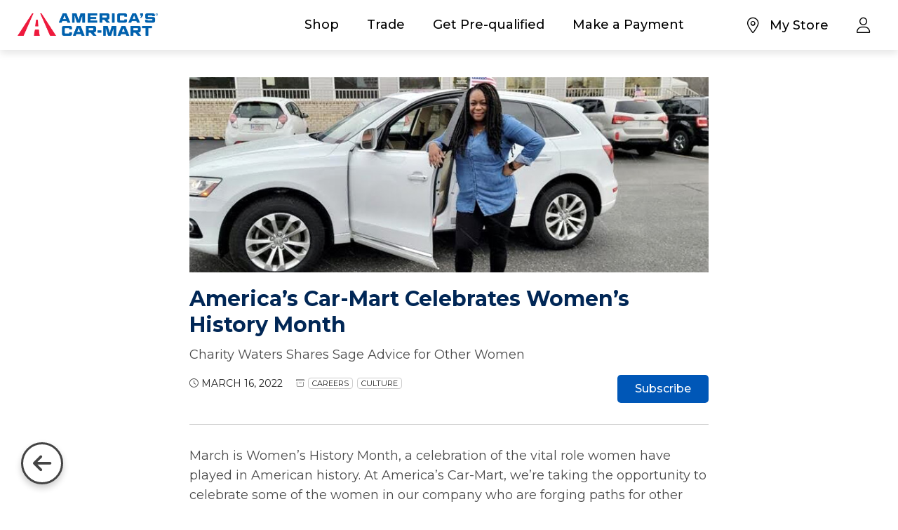

--- FILE ---
content_type: text/html; charset=UTF-8
request_url: https://www.car-mart.com/blog/americas-car-mart-celebrates-womens-history-month/
body_size: 35744
content:
<!doctype html><html lang="en-US"><head>  <script>(function(w, d, s, l, i) {
        w[l] = w[l] || [];
        w[l].push({
            'gtm.start': new Date().getTime(),
            event: 'gtm.js'
        });
        var f = d.getElementsByTagName(s)[0],
            j = d.createElement(s),
            dl = l != 'dataLayer' ? '&l=' + l : '';
        j.async = true;
        j.src = 'https://www.googletagmanager.com/gtm.js?id=' + i + dl;
        f.parentNode.insertBefore(j, f);
    })(window, document, 'script', 'dataLayer', 'GTM-PGWBZ3F');</script> <meta charset="UTF-8" /><script type="text/javascript">(window.NREUM||(NREUM={})).init={privacy:{cookies_enabled:true},ajax:{deny_list:["bam.nr-data.net"]},feature_flags:["soft_nav"],distributed_tracing:{enabled:true}};(window.NREUM||(NREUM={})).loader_config={agentID:"594611707",accountID:"6519978",trustKey:"6519978",xpid:"UgMGWF9UABAFUFRTAQUAUl0=",licenseKey:"NRJS-fec6565a8b6b4a2ee02",applicationID:"545164749",browserID:"594611707"};;/*! For license information please see nr-loader-spa-1.308.0.min.js.LICENSE.txt */
(()=>{var e,t,r={384:(e,t,r)=>{"use strict";r.d(t,{NT:()=>a,US:()=>u,Zm:()=>o,bQ:()=>d,dV:()=>c,pV:()=>l});var n=r(6154),i=r(1863),s=r(1910);const a={beacon:"bam.nr-data.net",errorBeacon:"bam.nr-data.net"};function o(){return n.gm.NREUM||(n.gm.NREUM={}),void 0===n.gm.newrelic&&(n.gm.newrelic=n.gm.NREUM),n.gm.NREUM}function c(){let e=o();return e.o||(e.o={ST:n.gm.setTimeout,SI:n.gm.setImmediate||n.gm.setInterval,CT:n.gm.clearTimeout,XHR:n.gm.XMLHttpRequest,REQ:n.gm.Request,EV:n.gm.Event,PR:n.gm.Promise,MO:n.gm.MutationObserver,FETCH:n.gm.fetch,WS:n.gm.WebSocket},(0,s.i)(...Object.values(e.o))),e}function d(e,t){let r=o();r.initializedAgents??={},t.initializedAt={ms:(0,i.t)(),date:new Date},r.initializedAgents[e]=t}function u(e,t){o()[e]=t}function l(){return function(){let e=o();const t=e.info||{};e.info={beacon:a.beacon,errorBeacon:a.errorBeacon,...t}}(),function(){let e=o();const t=e.init||{};e.init={...t}}(),c(),function(){let e=o();const t=e.loader_config||{};e.loader_config={...t}}(),o()}},782:(e,t,r)=>{"use strict";r.d(t,{T:()=>n});const n=r(860).K7.pageViewTiming},860:(e,t,r)=>{"use strict";r.d(t,{$J:()=>u,K7:()=>c,P3:()=>d,XX:()=>i,Yy:()=>o,df:()=>s,qY:()=>n,v4:()=>a});const n="events",i="jserrors",s="browser/blobs",a="rum",o="browser/logs",c={ajax:"ajax",genericEvents:"generic_events",jserrors:i,logging:"logging",metrics:"metrics",pageAction:"page_action",pageViewEvent:"page_view_event",pageViewTiming:"page_view_timing",sessionReplay:"session_replay",sessionTrace:"session_trace",softNav:"soft_navigations",spa:"spa"},d={[c.pageViewEvent]:1,[c.pageViewTiming]:2,[c.metrics]:3,[c.jserrors]:4,[c.spa]:5,[c.ajax]:6,[c.sessionTrace]:7,[c.softNav]:8,[c.sessionReplay]:9,[c.logging]:10,[c.genericEvents]:11},u={[c.pageViewEvent]:a,[c.pageViewTiming]:n,[c.ajax]:n,[c.spa]:n,[c.softNav]:n,[c.metrics]:i,[c.jserrors]:i,[c.sessionTrace]:s,[c.sessionReplay]:s,[c.logging]:o,[c.genericEvents]:"ins"}},944:(e,t,r)=>{"use strict";r.d(t,{R:()=>i});var n=r(3241);function i(e,t){"function"==typeof console.debug&&(console.debug("New Relic Warning: https://github.com/newrelic/newrelic-browser-agent/blob/main/docs/warning-codes.md#".concat(e),t),(0,n.W)({agentIdentifier:null,drained:null,type:"data",name:"warn",feature:"warn",data:{code:e,secondary:t}}))}},993:(e,t,r)=>{"use strict";r.d(t,{A$:()=>s,ET:()=>a,TZ:()=>o,p_:()=>i});var n=r(860);const i={ERROR:"ERROR",WARN:"WARN",INFO:"INFO",DEBUG:"DEBUG",TRACE:"TRACE"},s={OFF:0,ERROR:1,WARN:2,INFO:3,DEBUG:4,TRACE:5},a="log",o=n.K7.logging},1541:(e,t,r)=>{"use strict";r.d(t,{U:()=>i,f:()=>n});const n={MFE:"MFE",BA:"BA"};function i(e,t){if(2!==t?.harvestEndpointVersion)return{};const r=t.agentRef.runtime.appMetadata.agents[0].entityGuid;return e?{"source.id":e.id,"source.name":e.name,"source.type":e.type,"parent.id":e.parent?.id||r,"parent.type":e.parent?.type||n.BA}:{"entity.guid":r,appId:t.agentRef.info.applicationID}}},1687:(e,t,r)=>{"use strict";r.d(t,{Ak:()=>d,Ze:()=>h,x3:()=>u});var n=r(3241),i=r(7836),s=r(3606),a=r(860),o=r(2646);const c={};function d(e,t){const r={staged:!1,priority:a.P3[t]||0};l(e),c[e].get(t)||c[e].set(t,r)}function u(e,t){e&&c[e]&&(c[e].get(t)&&c[e].delete(t),p(e,t,!1),c[e].size&&f(e))}function l(e){if(!e)throw new Error("agentIdentifier required");c[e]||(c[e]=new Map)}function h(e="",t="feature",r=!1){if(l(e),!e||!c[e].get(t)||r)return p(e,t);c[e].get(t).staged=!0,f(e)}function f(e){const t=Array.from(c[e]);t.every(([e,t])=>t.staged)&&(t.sort((e,t)=>e[1].priority-t[1].priority),t.forEach(([t])=>{c[e].delete(t),p(e,t)}))}function p(e,t,r=!0){const a=e?i.ee.get(e):i.ee,c=s.i.handlers;if(!a.aborted&&a.backlog&&c){if((0,n.W)({agentIdentifier:e,type:"lifecycle",name:"drain",feature:t}),r){const e=a.backlog[t],r=c[t];if(r){for(let t=0;e&&t<e.length;++t)g(e[t],r);Object.entries(r).forEach(([e,t])=>{Object.values(t||{}).forEach(t=>{t[0]?.on&&t[0]?.context()instanceof o.y&&t[0].on(e,t[1])})})}}a.isolatedBacklog||delete c[t],a.backlog[t]=null,a.emit("drain-"+t,[])}}function g(e,t){var r=e[1];Object.values(t[r]||{}).forEach(t=>{var r=e[0];if(t[0]===r){var n=t[1],i=e[3],s=e[2];n.apply(i,s)}})}},1738:(e,t,r)=>{"use strict";r.d(t,{U:()=>f,Y:()=>h});var n=r(3241),i=r(9908),s=r(1863),a=r(944),o=r(5701),c=r(3969),d=r(8362),u=r(860),l=r(4261);function h(e,t,r,s){const h=s||r;!h||h[e]&&h[e]!==d.d.prototype[e]||(h[e]=function(){(0,i.p)(c.xV,["API/"+e+"/called"],void 0,u.K7.metrics,r.ee),(0,n.W)({agentIdentifier:r.agentIdentifier,drained:!!o.B?.[r.agentIdentifier],type:"data",name:"api",feature:l.Pl+e,data:{}});try{return t.apply(this,arguments)}catch(e){(0,a.R)(23,e)}})}function f(e,t,r,n,a){const o=e.info;null===r?delete o.jsAttributes[t]:o.jsAttributes[t]=r,(a||null===r)&&(0,i.p)(l.Pl+n,[(0,s.t)(),t,r],void 0,"session",e.ee)}},1741:(e,t,r)=>{"use strict";r.d(t,{W:()=>s});var n=r(944),i=r(4261);class s{#e(e,...t){if(this[e]!==s.prototype[e])return this[e](...t);(0,n.R)(35,e)}addPageAction(e,t){return this.#e(i.hG,e,t)}register(e){return this.#e(i.eY,e)}recordCustomEvent(e,t){return this.#e(i.fF,e,t)}setPageViewName(e,t){return this.#e(i.Fw,e,t)}setCustomAttribute(e,t,r){return this.#e(i.cD,e,t,r)}noticeError(e,t){return this.#e(i.o5,e,t)}setUserId(e,t=!1){return this.#e(i.Dl,e,t)}setApplicationVersion(e){return this.#e(i.nb,e)}setErrorHandler(e){return this.#e(i.bt,e)}addRelease(e,t){return this.#e(i.k6,e,t)}log(e,t){return this.#e(i.$9,e,t)}start(){return this.#e(i.d3)}finished(e){return this.#e(i.BL,e)}recordReplay(){return this.#e(i.CH)}pauseReplay(){return this.#e(i.Tb)}addToTrace(e){return this.#e(i.U2,e)}setCurrentRouteName(e){return this.#e(i.PA,e)}interaction(e){return this.#e(i.dT,e)}wrapLogger(e,t,r){return this.#e(i.Wb,e,t,r)}measure(e,t){return this.#e(i.V1,e,t)}consent(e){return this.#e(i.Pv,e)}}},1863:(e,t,r)=>{"use strict";function n(){return Math.floor(performance.now())}r.d(t,{t:()=>n})},1910:(e,t,r)=>{"use strict";r.d(t,{i:()=>s});var n=r(944);const i=new Map;function s(...e){return e.every(e=>{if(i.has(e))return i.get(e);const t="function"==typeof e?e.toString():"",r=t.includes("[native code]"),s=t.includes("nrWrapper");return r||s||(0,n.R)(64,e?.name||t),i.set(e,r),r})}},2555:(e,t,r)=>{"use strict";r.d(t,{D:()=>o,f:()=>a});var n=r(384),i=r(8122);const s={beacon:n.NT.beacon,errorBeacon:n.NT.errorBeacon,licenseKey:void 0,applicationID:void 0,sa:void 0,queueTime:void 0,applicationTime:void 0,ttGuid:void 0,user:void 0,account:void 0,product:void 0,extra:void 0,jsAttributes:{},userAttributes:void 0,atts:void 0,transactionName:void 0,tNamePlain:void 0};function a(e){try{return!!e.licenseKey&&!!e.errorBeacon&&!!e.applicationID}catch(e){return!1}}const o=e=>(0,i.a)(e,s)},2614:(e,t,r)=>{"use strict";r.d(t,{BB:()=>a,H3:()=>n,g:()=>d,iL:()=>c,tS:()=>o,uh:()=>i,wk:()=>s});const n="NRBA",i="SESSION",s=144e5,a=18e5,o={STARTED:"session-started",PAUSE:"session-pause",RESET:"session-reset",RESUME:"session-resume",UPDATE:"session-update"},c={SAME_TAB:"same-tab",CROSS_TAB:"cross-tab"},d={OFF:0,FULL:1,ERROR:2}},2646:(e,t,r)=>{"use strict";r.d(t,{y:()=>n});class n{constructor(e){this.contextId=e}}},2843:(e,t,r)=>{"use strict";r.d(t,{G:()=>s,u:()=>i});var n=r(3878);function i(e,t=!1,r,i){(0,n.DD)("visibilitychange",function(){if(t)return void("hidden"===document.visibilityState&&e());e(document.visibilityState)},r,i)}function s(e,t,r){(0,n.sp)("pagehide",e,t,r)}},3241:(e,t,r)=>{"use strict";r.d(t,{W:()=>s});var n=r(6154);const i="newrelic";function s(e={}){try{n.gm.dispatchEvent(new CustomEvent(i,{detail:e}))}catch(e){}}},3304:(e,t,r)=>{"use strict";r.d(t,{A:()=>s});var n=r(7836);const i=()=>{const e=new WeakSet;return(t,r)=>{if("object"==typeof r&&null!==r){if(e.has(r))return;e.add(r)}return r}};function s(e){try{return JSON.stringify(e,i())??""}catch(e){try{n.ee.emit("internal-error",[e])}catch(e){}return""}}},3333:(e,t,r)=>{"use strict";r.d(t,{$v:()=>u,TZ:()=>n,Xh:()=>c,Zp:()=>i,kd:()=>d,mq:()=>o,nf:()=>a,qN:()=>s});const n=r(860).K7.genericEvents,i=["auxclick","click","copy","keydown","paste","scrollend"],s=["focus","blur"],a=4,o=1e3,c=2e3,d=["PageAction","UserAction","BrowserPerformance"],u={RESOURCES:"experimental.resources",REGISTER:"register"}},3434:(e,t,r)=>{"use strict";r.d(t,{Jt:()=>s,YM:()=>d});var n=r(7836),i=r(5607);const s="nr@original:".concat(i.W),a=50;var o=Object.prototype.hasOwnProperty,c=!1;function d(e,t){return e||(e=n.ee),r.inPlace=function(e,t,n,i,s){n||(n="");const a="-"===n.charAt(0);for(let o=0;o<t.length;o++){const c=t[o],d=e[c];l(d)||(e[c]=r(d,a?c+n:n,i,c,s))}},r.flag=s,r;function r(t,r,n,c,d){return l(t)?t:(r||(r=""),nrWrapper[s]=t,function(e,t,r){if(Object.defineProperty&&Object.keys)try{return Object.keys(e).forEach(function(r){Object.defineProperty(t,r,{get:function(){return e[r]},set:function(t){return e[r]=t,t}})}),t}catch(e){u([e],r)}for(var n in e)o.call(e,n)&&(t[n]=e[n])}(t,nrWrapper,e),nrWrapper);function nrWrapper(){var s,o,l,h;let f;try{o=this,s=[...arguments],l="function"==typeof n?n(s,o):n||{}}catch(t){u([t,"",[s,o,c],l],e)}i(r+"start",[s,o,c],l,d);const p=performance.now();let g;try{return h=t.apply(o,s),g=performance.now(),h}catch(e){throw g=performance.now(),i(r+"err",[s,o,e],l,d),f=e,f}finally{const e=g-p,t={start:p,end:g,duration:e,isLongTask:e>=a,methodName:c,thrownError:f};t.isLongTask&&i("long-task",[t,o],l,d),i(r+"end",[s,o,h],l,d)}}}function i(r,n,i,s){if(!c||t){var a=c;c=!0;try{e.emit(r,n,i,t,s)}catch(t){u([t,r,n,i],e)}c=a}}}function u(e,t){t||(t=n.ee);try{t.emit("internal-error",e)}catch(e){}}function l(e){return!(e&&"function"==typeof e&&e.apply&&!e[s])}},3606:(e,t,r)=>{"use strict";r.d(t,{i:()=>s});var n=r(9908);s.on=a;var i=s.handlers={};function s(e,t,r,s){a(s||n.d,i,e,t,r)}function a(e,t,r,i,s){s||(s="feature"),e||(e=n.d);var a=t[s]=t[s]||{};(a[r]=a[r]||[]).push([e,i])}},3738:(e,t,r)=>{"use strict";r.d(t,{He:()=>i,Kp:()=>o,Lc:()=>d,Rz:()=>u,TZ:()=>n,bD:()=>s,d3:()=>a,jx:()=>l,sl:()=>h,uP:()=>c});const n=r(860).K7.sessionTrace,i="bstResource",s="resource",a="-start",o="-end",c="fn"+a,d="fn"+o,u="pushState",l=1e3,h=3e4},3785:(e,t,r)=>{"use strict";r.d(t,{R:()=>c,b:()=>d});var n=r(9908),i=r(1863),s=r(860),a=r(3969),o=r(993);function c(e,t,r={},c=o.p_.INFO,d=!0,u,l=(0,i.t)()){(0,n.p)(a.xV,["API/logging/".concat(c.toLowerCase(),"/called")],void 0,s.K7.metrics,e),(0,n.p)(o.ET,[l,t,r,c,d,u],void 0,s.K7.logging,e)}function d(e){return"string"==typeof e&&Object.values(o.p_).some(t=>t===e.toUpperCase().trim())}},3878:(e,t,r)=>{"use strict";function n(e,t){return{capture:e,passive:!1,signal:t}}function i(e,t,r=!1,i){window.addEventListener(e,t,n(r,i))}function s(e,t,r=!1,i){document.addEventListener(e,t,n(r,i))}r.d(t,{DD:()=>s,jT:()=>n,sp:()=>i})},3962:(e,t,r)=>{"use strict";r.d(t,{AM:()=>a,O2:()=>l,OV:()=>s,Qu:()=>h,TZ:()=>c,ih:()=>f,pP:()=>o,t1:()=>u,tC:()=>i,wD:()=>d});var n=r(860);const i=["click","keydown","submit"],s="popstate",a="api",o="initialPageLoad",c=n.K7.softNav,d=5e3,u=500,l={INITIAL_PAGE_LOAD:"",ROUTE_CHANGE:1,UNSPECIFIED:2},h={INTERACTION:1,AJAX:2,CUSTOM_END:3,CUSTOM_TRACER:4},f={IP:"in progress",PF:"pending finish",FIN:"finished",CAN:"cancelled"}},3969:(e,t,r)=>{"use strict";r.d(t,{TZ:()=>n,XG:()=>o,rs:()=>i,xV:()=>a,z_:()=>s});const n=r(860).K7.metrics,i="sm",s="cm",a="storeSupportabilityMetrics",o="storeEventMetrics"},4234:(e,t,r)=>{"use strict";r.d(t,{W:()=>s});var n=r(7836),i=r(1687);class s{constructor(e,t){this.agentIdentifier=e,this.ee=n.ee.get(e),this.featureName=t,this.blocked=!1}deregisterDrain(){(0,i.x3)(this.agentIdentifier,this.featureName)}}},4261:(e,t,r)=>{"use strict";r.d(t,{$9:()=>u,BL:()=>c,CH:()=>p,Dl:()=>R,Fw:()=>w,PA:()=>v,Pl:()=>n,Pv:()=>A,Tb:()=>h,U2:()=>a,V1:()=>E,Wb:()=>T,bt:()=>y,cD:()=>b,d3:()=>x,dT:()=>d,eY:()=>g,fF:()=>f,hG:()=>s,hw:()=>i,k6:()=>o,nb:()=>m,o5:()=>l});const n="api-",i=n+"ixn-",s="addPageAction",a="addToTrace",o="addRelease",c="finished",d="interaction",u="log",l="noticeError",h="pauseReplay",f="recordCustomEvent",p="recordReplay",g="register",m="setApplicationVersion",v="setCurrentRouteName",b="setCustomAttribute",y="setErrorHandler",w="setPageViewName",R="setUserId",x="start",T="wrapLogger",E="measure",A="consent"},5205:(e,t,r)=>{"use strict";r.d(t,{j:()=>S});var n=r(384),i=r(1741);var s=r(2555),a=r(3333);const o=e=>{if(!e||"string"!=typeof e)return!1;try{document.createDocumentFragment().querySelector(e)}catch{return!1}return!0};var c=r(2614),d=r(944),u=r(8122);const l="[data-nr-mask]",h=e=>(0,u.a)(e,(()=>{const e={feature_flags:[],experimental:{allow_registered_children:!1,resources:!1},mask_selector:"*",block_selector:"[data-nr-block]",mask_input_options:{color:!1,date:!1,"datetime-local":!1,email:!1,month:!1,number:!1,range:!1,search:!1,tel:!1,text:!1,time:!1,url:!1,week:!1,textarea:!1,select:!1,password:!0}};return{ajax:{deny_list:void 0,block_internal:!0,enabled:!0,autoStart:!0},api:{get allow_registered_children(){return e.feature_flags.includes(a.$v.REGISTER)||e.experimental.allow_registered_children},set allow_registered_children(t){e.experimental.allow_registered_children=t},duplicate_registered_data:!1},browser_consent_mode:{enabled:!1},distributed_tracing:{enabled:void 0,exclude_newrelic_header:void 0,cors_use_newrelic_header:void 0,cors_use_tracecontext_headers:void 0,allowed_origins:void 0},get feature_flags(){return e.feature_flags},set feature_flags(t){e.feature_flags=t},generic_events:{enabled:!0,autoStart:!0},harvest:{interval:30},jserrors:{enabled:!0,autoStart:!0},logging:{enabled:!0,autoStart:!0},metrics:{enabled:!0,autoStart:!0},obfuscate:void 0,page_action:{enabled:!0},page_view_event:{enabled:!0,autoStart:!0},page_view_timing:{enabled:!0,autoStart:!0},performance:{capture_marks:!1,capture_measures:!1,capture_detail:!0,resources:{get enabled(){return e.feature_flags.includes(a.$v.RESOURCES)||e.experimental.resources},set enabled(t){e.experimental.resources=t},asset_types:[],first_party_domains:[],ignore_newrelic:!0}},privacy:{cookies_enabled:!0},proxy:{assets:void 0,beacon:void 0},session:{expiresMs:c.wk,inactiveMs:c.BB},session_replay:{autoStart:!0,enabled:!1,preload:!1,sampling_rate:10,error_sampling_rate:100,collect_fonts:!1,inline_images:!1,fix_stylesheets:!0,mask_all_inputs:!0,get mask_text_selector(){return e.mask_selector},set mask_text_selector(t){o(t)?e.mask_selector="".concat(t,",").concat(l):""===t||null===t?e.mask_selector=l:(0,d.R)(5,t)},get block_class(){return"nr-block"},get ignore_class(){return"nr-ignore"},get mask_text_class(){return"nr-mask"},get block_selector(){return e.block_selector},set block_selector(t){o(t)?e.block_selector+=",".concat(t):""!==t&&(0,d.R)(6,t)},get mask_input_options(){return e.mask_input_options},set mask_input_options(t){t&&"object"==typeof t?e.mask_input_options={...t,password:!0}:(0,d.R)(7,t)}},session_trace:{enabled:!0,autoStart:!0},soft_navigations:{enabled:!0,autoStart:!0},spa:{enabled:!0,autoStart:!0},ssl:void 0,user_actions:{enabled:!0,elementAttributes:["id","className","tagName","type"]}}})());var f=r(6154),p=r(9324);let g=0;const m={buildEnv:p.F3,distMethod:p.Xs,version:p.xv,originTime:f.WN},v={consented:!1},b={appMetadata:{},get consented(){return this.session?.state?.consent||v.consented},set consented(e){v.consented=e},customTransaction:void 0,denyList:void 0,disabled:!1,harvester:void 0,isolatedBacklog:!1,isRecording:!1,loaderType:void 0,maxBytes:3e4,obfuscator:void 0,onerror:void 0,ptid:void 0,releaseIds:{},session:void 0,timeKeeper:void 0,registeredEntities:[],jsAttributesMetadata:{bytes:0},get harvestCount(){return++g}},y=e=>{const t=(0,u.a)(e,b),r=Object.keys(m).reduce((e,t)=>(e[t]={value:m[t],writable:!1,configurable:!0,enumerable:!0},e),{});return Object.defineProperties(t,r)};var w=r(5701);const R=e=>{const t=e.startsWith("http");e+="/",r.p=t?e:"https://"+e};var x=r(7836),T=r(3241);const E={accountID:void 0,trustKey:void 0,agentID:void 0,licenseKey:void 0,applicationID:void 0,xpid:void 0},A=e=>(0,u.a)(e,E),_=new Set;function S(e,t={},r,a){let{init:o,info:c,loader_config:d,runtime:u={},exposed:l=!0}=t;if(!c){const e=(0,n.pV)();o=e.init,c=e.info,d=e.loader_config}e.init=h(o||{}),e.loader_config=A(d||{}),c.jsAttributes??={},f.bv&&(c.jsAttributes.isWorker=!0),e.info=(0,s.D)(c);const p=e.init,g=[c.beacon,c.errorBeacon];_.has(e.agentIdentifier)||(p.proxy.assets&&(R(p.proxy.assets),g.push(p.proxy.assets)),p.proxy.beacon&&g.push(p.proxy.beacon),e.beacons=[...g],function(e){const t=(0,n.pV)();Object.getOwnPropertyNames(i.W.prototype).forEach(r=>{const n=i.W.prototype[r];if("function"!=typeof n||"constructor"===n)return;let s=t[r];e[r]&&!1!==e.exposed&&"micro-agent"!==e.runtime?.loaderType&&(t[r]=(...t)=>{const n=e[r](...t);return s?s(...t):n})})}(e),(0,n.US)("activatedFeatures",w.B)),u.denyList=[...p.ajax.deny_list||[],...p.ajax.block_internal?g:[]],u.ptid=e.agentIdentifier,u.loaderType=r,e.runtime=y(u),_.has(e.agentIdentifier)||(e.ee=x.ee.get(e.agentIdentifier),e.exposed=l,(0,T.W)({agentIdentifier:e.agentIdentifier,drained:!!w.B?.[e.agentIdentifier],type:"lifecycle",name:"initialize",feature:void 0,data:e.config})),_.add(e.agentIdentifier)}},5270:(e,t,r)=>{"use strict";r.d(t,{Aw:()=>a,SR:()=>s,rF:()=>o});var n=r(384),i=r(7767);function s(e){return!!(0,n.dV)().o.MO&&(0,i.V)(e)&&!0===e?.session_trace.enabled}function a(e){return!0===e?.session_replay.preload&&s(e)}function o(e,t){try{if("string"==typeof t?.type){if("password"===t.type.toLowerCase())return"*".repeat(e?.length||0);if(void 0!==t?.dataset?.nrUnmask||t?.classList?.contains("nr-unmask"))return e}}catch(e){}return"string"==typeof e?e.replace(/[\S]/g,"*"):"*".repeat(e?.length||0)}},5289:(e,t,r)=>{"use strict";r.d(t,{GG:()=>a,Qr:()=>c,sB:()=>o});var n=r(3878),i=r(6389);function s(){return"undefined"==typeof document||"complete"===document.readyState}function a(e,t){if(s())return e();const r=(0,i.J)(e),a=setInterval(()=>{s()&&(clearInterval(a),r())},500);(0,n.sp)("load",r,t)}function o(e){if(s())return e();(0,n.DD)("DOMContentLoaded",e)}function c(e){if(s())return e();(0,n.sp)("popstate",e)}},5607:(e,t,r)=>{"use strict";r.d(t,{W:()=>n});const n=(0,r(9566).bz)()},5701:(e,t,r)=>{"use strict";r.d(t,{B:()=>s,t:()=>a});var n=r(3241);const i=new Set,s={};function a(e,t){const r=t.agentIdentifier;s[r]??={},e&&"object"==typeof e&&(i.has(r)||(t.ee.emit("rumresp",[e]),s[r]=e,i.add(r),(0,n.W)({agentIdentifier:r,loaded:!0,drained:!0,type:"lifecycle",name:"load",feature:void 0,data:e})))}},6154:(e,t,r)=>{"use strict";r.d(t,{OF:()=>d,RI:()=>i,WN:()=>h,bv:()=>s,eN:()=>f,gm:()=>a,lR:()=>l,m:()=>c,mw:()=>o,sb:()=>u});var n=r(1863);const i="undefined"!=typeof window&&!!window.document,s="undefined"!=typeof WorkerGlobalScope&&("undefined"!=typeof self&&self instanceof WorkerGlobalScope&&self.navigator instanceof WorkerNavigator||"undefined"!=typeof globalThis&&globalThis instanceof WorkerGlobalScope&&globalThis.navigator instanceof WorkerNavigator),a=i?window:"undefined"!=typeof WorkerGlobalScope&&("undefined"!=typeof self&&self instanceof WorkerGlobalScope&&self||"undefined"!=typeof globalThis&&globalThis instanceof WorkerGlobalScope&&globalThis),o=Boolean("hidden"===a?.document?.visibilityState),c=""+a?.location,d=/iPad|iPhone|iPod/.test(a.navigator?.userAgent),u=d&&"undefined"==typeof SharedWorker,l=(()=>{const e=a.navigator?.userAgent?.match(/Firefox[/\s](\d+\.\d+)/);return Array.isArray(e)&&e.length>=2?+e[1]:0})(),h=Date.now()-(0,n.t)(),f=()=>"undefined"!=typeof PerformanceNavigationTiming&&a?.performance?.getEntriesByType("navigation")?.[0]?.responseStart},6344:(e,t,r)=>{"use strict";r.d(t,{BB:()=>u,Qb:()=>l,TZ:()=>i,Ug:()=>a,Vh:()=>s,_s:()=>o,bc:()=>d,yP:()=>c});var n=r(2614);const i=r(860).K7.sessionReplay,s="errorDuringReplay",a=.12,o={DomContentLoaded:0,Load:1,FullSnapshot:2,IncrementalSnapshot:3,Meta:4,Custom:5},c={[n.g.ERROR]:15e3,[n.g.FULL]:3e5,[n.g.OFF]:0},d={RESET:{message:"Session was reset",sm:"Reset"},IMPORT:{message:"Recorder failed to import",sm:"Import"},TOO_MANY:{message:"429: Too Many Requests",sm:"Too-Many"},TOO_BIG:{message:"Payload was too large",sm:"Too-Big"},CROSS_TAB:{message:"Session Entity was set to OFF on another tab",sm:"Cross-Tab"},ENTITLEMENTS:{message:"Session Replay is not allowed and will not be started",sm:"Entitlement"}},u=5e3,l={API:"api",RESUME:"resume",SWITCH_TO_FULL:"switchToFull",INITIALIZE:"initialize",PRELOAD:"preload"}},6389:(e,t,r)=>{"use strict";function n(e,t=500,r={}){const n=r?.leading||!1;let i;return(...r)=>{n&&void 0===i&&(e.apply(this,r),i=setTimeout(()=>{i=clearTimeout(i)},t)),n||(clearTimeout(i),i=setTimeout(()=>{e.apply(this,r)},t))}}function i(e){let t=!1;return(...r)=>{t||(t=!0,e.apply(this,r))}}r.d(t,{J:()=>i,s:()=>n})},6630:(e,t,r)=>{"use strict";r.d(t,{T:()=>n});const n=r(860).K7.pageViewEvent},6774:(e,t,r)=>{"use strict";r.d(t,{T:()=>n});const n=r(860).K7.jserrors},7295:(e,t,r)=>{"use strict";r.d(t,{Xv:()=>a,gX:()=>i,iW:()=>s});var n=[];function i(e){if(!e||s(e))return!1;if(0===n.length)return!0;if("*"===n[0].hostname)return!1;for(var t=0;t<n.length;t++){var r=n[t];if(r.hostname.test(e.hostname)&&r.pathname.test(e.pathname))return!1}return!0}function s(e){return void 0===e.hostname}function a(e){if(n=[],e&&e.length)for(var t=0;t<e.length;t++){let r=e[t];if(!r)continue;if("*"===r)return void(n=[{hostname:"*"}]);0===r.indexOf("http://")?r=r.substring(7):0===r.indexOf("https://")&&(r=r.substring(8));const i=r.indexOf("/");let s,a;i>0?(s=r.substring(0,i),a=r.substring(i)):(s=r,a="*");let[c]=s.split(":");n.push({hostname:o(c),pathname:o(a,!0)})}}function o(e,t=!1){const r=e.replace(/[.+?^${}()|[\]\\]/g,e=>"\\"+e).replace(/\*/g,".*?");return new RegExp((t?"^":"")+r+"$")}},7485:(e,t,r)=>{"use strict";r.d(t,{D:()=>i});var n=r(6154);function i(e){if(0===(e||"").indexOf("data:"))return{protocol:"data"};try{const t=new URL(e,location.href),r={port:t.port,hostname:t.hostname,pathname:t.pathname,search:t.search,protocol:t.protocol.slice(0,t.protocol.indexOf(":")),sameOrigin:t.protocol===n.gm?.location?.protocol&&t.host===n.gm?.location?.host};return r.port&&""!==r.port||("http:"===t.protocol&&(r.port="80"),"https:"===t.protocol&&(r.port="443")),r.pathname&&""!==r.pathname?r.pathname.startsWith("/")||(r.pathname="/".concat(r.pathname)):r.pathname="/",r}catch(e){return{}}}},7699:(e,t,r)=>{"use strict";r.d(t,{It:()=>s,KC:()=>o,No:()=>i,qh:()=>a});var n=r(860);const i=16e3,s=1e6,a="SESSION_ERROR",o={[n.K7.logging]:!0,[n.K7.genericEvents]:!1,[n.K7.jserrors]:!1,[n.K7.ajax]:!1}},7767:(e,t,r)=>{"use strict";r.d(t,{V:()=>i});var n=r(6154);const i=e=>n.RI&&!0===e?.privacy.cookies_enabled},7836:(e,t,r)=>{"use strict";r.d(t,{P:()=>o,ee:()=>c});var n=r(384),i=r(8990),s=r(2646),a=r(5607);const o="nr@context:".concat(a.W),c=function e(t,r){var n={},a={},u={},l=!1;try{l=16===r.length&&d.initializedAgents?.[r]?.runtime.isolatedBacklog}catch(e){}var h={on:p,addEventListener:p,removeEventListener:function(e,t){var r=n[e];if(!r)return;for(var i=0;i<r.length;i++)r[i]===t&&r.splice(i,1)},emit:function(e,r,n,i,s){!1!==s&&(s=!0);if(c.aborted&&!i)return;t&&s&&t.emit(e,r,n);var o=f(n);g(e).forEach(e=>{e.apply(o,r)});var d=v()[a[e]];d&&d.push([h,e,r,o]);return o},get:m,listeners:g,context:f,buffer:function(e,t){const r=v();if(t=t||"feature",h.aborted)return;Object.entries(e||{}).forEach(([e,n])=>{a[n]=t,t in r||(r[t]=[])})},abort:function(){h._aborted=!0,Object.keys(h.backlog).forEach(e=>{delete h.backlog[e]})},isBuffering:function(e){return!!v()[a[e]]},debugId:r,backlog:l?{}:t&&"object"==typeof t.backlog?t.backlog:{},isolatedBacklog:l};return Object.defineProperty(h,"aborted",{get:()=>{let e=h._aborted||!1;return e||(t&&(e=t.aborted),e)}}),h;function f(e){return e&&e instanceof s.y?e:e?(0,i.I)(e,o,()=>new s.y(o)):new s.y(o)}function p(e,t){n[e]=g(e).concat(t)}function g(e){return n[e]||[]}function m(t){return u[t]=u[t]||e(h,t)}function v(){return h.backlog}}(void 0,"globalEE"),d=(0,n.Zm)();d.ee||(d.ee=c)},8122:(e,t,r)=>{"use strict";r.d(t,{a:()=>i});var n=r(944);function i(e,t){try{if(!e||"object"!=typeof e)return(0,n.R)(3);if(!t||"object"!=typeof t)return(0,n.R)(4);const r=Object.create(Object.getPrototypeOf(t),Object.getOwnPropertyDescriptors(t)),s=0===Object.keys(r).length?e:r;for(let a in s)if(void 0!==e[a])try{if(null===e[a]){r[a]=null;continue}Array.isArray(e[a])&&Array.isArray(t[a])?r[a]=Array.from(new Set([...e[a],...t[a]])):"object"==typeof e[a]&&"object"==typeof t[a]?r[a]=i(e[a],t[a]):r[a]=e[a]}catch(e){r[a]||(0,n.R)(1,e)}return r}catch(e){(0,n.R)(2,e)}}},8139:(e,t,r)=>{"use strict";r.d(t,{u:()=>h});var n=r(7836),i=r(3434),s=r(8990),a=r(6154);const o={},c=a.gm.XMLHttpRequest,d="addEventListener",u="removeEventListener",l="nr@wrapped:".concat(n.P);function h(e){var t=function(e){return(e||n.ee).get("events")}(e);if(o[t.debugId]++)return t;o[t.debugId]=1;var r=(0,i.YM)(t,!0);function h(e){r.inPlace(e,[d,u],"-",p)}function p(e,t){return e[1]}return"getPrototypeOf"in Object&&(a.RI&&f(document,h),c&&f(c.prototype,h),f(a.gm,h)),t.on(d+"-start",function(e,t){var n=e[1];if(null!==n&&("function"==typeof n||"object"==typeof n)&&"newrelic"!==e[0]){var i=(0,s.I)(n,l,function(){var e={object:function(){if("function"!=typeof n.handleEvent)return;return n.handleEvent.apply(n,arguments)},function:n}[typeof n];return e?r(e,"fn-",null,e.name||"anonymous"):n});this.wrapped=e[1]=i}}),t.on(u+"-start",function(e){e[1]=this.wrapped||e[1]}),t}function f(e,t,...r){let n=e;for(;"object"==typeof n&&!Object.prototype.hasOwnProperty.call(n,d);)n=Object.getPrototypeOf(n);n&&t(n,...r)}},8362:(e,t,r)=>{"use strict";r.d(t,{d:()=>s});var n=r(9566),i=r(1741);class s extends i.W{agentIdentifier=(0,n.LA)(16)}},8374:(e,t,r)=>{r.nc=(()=>{try{return document?.currentScript?.nonce}catch(e){}return""})()},8990:(e,t,r)=>{"use strict";r.d(t,{I:()=>i});var n=Object.prototype.hasOwnProperty;function i(e,t,r){if(n.call(e,t))return e[t];var i=r();if(Object.defineProperty&&Object.keys)try{return Object.defineProperty(e,t,{value:i,writable:!0,enumerable:!1}),i}catch(e){}return e[t]=i,i}},9119:(e,t,r)=>{"use strict";r.d(t,{L:()=>s});var n=/([^?#]*)[^#]*(#[^?]*|$).*/,i=/([^?#]*)().*/;function s(e,t){return e?e.replace(t?n:i,"$1$2"):e}},9300:(e,t,r)=>{"use strict";r.d(t,{T:()=>n});const n=r(860).K7.ajax},9324:(e,t,r)=>{"use strict";r.d(t,{AJ:()=>a,F3:()=>i,Xs:()=>s,Yq:()=>o,xv:()=>n});const n="1.308.0",i="PROD",s="CDN",a="@newrelic/rrweb",o="1.0.1"},9566:(e,t,r)=>{"use strict";r.d(t,{LA:()=>o,ZF:()=>c,bz:()=>a,el:()=>d});var n=r(6154);const i="xxxxxxxx-xxxx-4xxx-yxxx-xxxxxxxxxxxx";function s(e,t){return e?15&e[t]:16*Math.random()|0}function a(){const e=n.gm?.crypto||n.gm?.msCrypto;let t,r=0;return e&&e.getRandomValues&&(t=e.getRandomValues(new Uint8Array(30))),i.split("").map(e=>"x"===e?s(t,r++).toString(16):"y"===e?(3&s()|8).toString(16):e).join("")}function o(e){const t=n.gm?.crypto||n.gm?.msCrypto;let r,i=0;t&&t.getRandomValues&&(r=t.getRandomValues(new Uint8Array(e)));const a=[];for(var o=0;o<e;o++)a.push(s(r,i++).toString(16));return a.join("")}function c(){return o(16)}function d(){return o(32)}},9908:(e,t,r)=>{"use strict";r.d(t,{d:()=>n,p:()=>i});var n=r(7836).ee.get("handle");function i(e,t,r,i,s){s?(s.buffer([e],i),s.emit(e,t,r)):(n.buffer([e],i),n.emit(e,t,r))}}},n={};function i(e){var t=n[e];if(void 0!==t)return t.exports;var s=n[e]={exports:{}};return r[e](s,s.exports,i),s.exports}i.m=r,i.d=(e,t)=>{for(var r in t)i.o(t,r)&&!i.o(e,r)&&Object.defineProperty(e,r,{enumerable:!0,get:t[r]})},i.f={},i.e=e=>Promise.all(Object.keys(i.f).reduce((t,r)=>(i.f[r](e,t),t),[])),i.u=e=>({212:"nr-spa-compressor",249:"nr-spa-recorder",478:"nr-spa"}[e]+"-1.308.0.min.js"),i.o=(e,t)=>Object.prototype.hasOwnProperty.call(e,t),e={},t="NRBA-1.308.0.PROD:",i.l=(r,n,s,a)=>{if(e[r])e[r].push(n);else{var o,c;if(void 0!==s)for(var d=document.getElementsByTagName("script"),u=0;u<d.length;u++){var l=d[u];if(l.getAttribute("src")==r||l.getAttribute("data-webpack")==t+s){o=l;break}}if(!o){c=!0;var h={478:"sha512-RSfSVnmHk59T/uIPbdSE0LPeqcEdF4/+XhfJdBuccH5rYMOEZDhFdtnh6X6nJk7hGpzHd9Ujhsy7lZEz/ORYCQ==",249:"sha512-ehJXhmntm85NSqW4MkhfQqmeKFulra3klDyY0OPDUE+sQ3GokHlPh1pmAzuNy//3j4ac6lzIbmXLvGQBMYmrkg==",212:"sha512-B9h4CR46ndKRgMBcK+j67uSR2RCnJfGefU+A7FrgR/k42ovXy5x/MAVFiSvFxuVeEk/pNLgvYGMp1cBSK/G6Fg=="};(o=document.createElement("script")).charset="utf-8",i.nc&&o.setAttribute("nonce",i.nc),o.setAttribute("data-webpack",t+s),o.src=r,0!==o.src.indexOf(window.location.origin+"/")&&(o.crossOrigin="anonymous"),h[a]&&(o.integrity=h[a])}e[r]=[n];var f=(t,n)=>{o.onerror=o.onload=null,clearTimeout(p);var i=e[r];if(delete e[r],o.parentNode&&o.parentNode.removeChild(o),i&&i.forEach(e=>e(n)),t)return t(n)},p=setTimeout(f.bind(null,void 0,{type:"timeout",target:o}),12e4);o.onerror=f.bind(null,o.onerror),o.onload=f.bind(null,o.onload),c&&document.head.appendChild(o)}},i.r=e=>{"undefined"!=typeof Symbol&&Symbol.toStringTag&&Object.defineProperty(e,Symbol.toStringTag,{value:"Module"}),Object.defineProperty(e,"__esModule",{value:!0})},i.p="https://js-agent.newrelic.com/",(()=>{var e={38:0,788:0};i.f.j=(t,r)=>{var n=i.o(e,t)?e[t]:void 0;if(0!==n)if(n)r.push(n[2]);else{var s=new Promise((r,i)=>n=e[t]=[r,i]);r.push(n[2]=s);var a=i.p+i.u(t),o=new Error;i.l(a,r=>{if(i.o(e,t)&&(0!==(n=e[t])&&(e[t]=void 0),n)){var s=r&&("load"===r.type?"missing":r.type),a=r&&r.target&&r.target.src;o.message="Loading chunk "+t+" failed: ("+s+": "+a+")",o.name="ChunkLoadError",o.type=s,o.request=a,n[1](o)}},"chunk-"+t,t)}};var t=(t,r)=>{var n,s,[a,o,c]=r,d=0;if(a.some(t=>0!==e[t])){for(n in o)i.o(o,n)&&(i.m[n]=o[n]);if(c)c(i)}for(t&&t(r);d<a.length;d++)s=a[d],i.o(e,s)&&e[s]&&e[s][0](),e[s]=0},r=self["webpackChunk:NRBA-1.308.0.PROD"]=self["webpackChunk:NRBA-1.308.0.PROD"]||[];r.forEach(t.bind(null,0)),r.push=t.bind(null,r.push.bind(r))})(),(()=>{"use strict";i(8374);var e=i(8362),t=i(860);const r=Object.values(t.K7);var n=i(5205);var s=i(9908),a=i(1863),o=i(4261),c=i(1738);var d=i(1687),u=i(4234),l=i(5289),h=i(6154),f=i(944),p=i(5270),g=i(7767),m=i(6389),v=i(7699);class b extends u.W{constructor(e,t){super(e.agentIdentifier,t),this.agentRef=e,this.abortHandler=void 0,this.featAggregate=void 0,this.loadedSuccessfully=void 0,this.onAggregateImported=new Promise(e=>{this.loadedSuccessfully=e}),this.deferred=Promise.resolve(),!1===e.init[this.featureName].autoStart?this.deferred=new Promise((t,r)=>{this.ee.on("manual-start-all",(0,m.J)(()=>{(0,d.Ak)(e.agentIdentifier,this.featureName),t()}))}):(0,d.Ak)(e.agentIdentifier,t)}importAggregator(e,t,r={}){if(this.featAggregate)return;const n=async()=>{let n;await this.deferred;try{if((0,g.V)(e.init)){const{setupAgentSession:t}=await i.e(478).then(i.bind(i,8766));n=t(e)}}catch(e){(0,f.R)(20,e),this.ee.emit("internal-error",[e]),(0,s.p)(v.qh,[e],void 0,this.featureName,this.ee)}try{if(!this.#t(this.featureName,n,e.init))return(0,d.Ze)(this.agentIdentifier,this.featureName),void this.loadedSuccessfully(!1);const{Aggregate:i}=await t();this.featAggregate=new i(e,r),e.runtime.harvester.initializedAggregates.push(this.featAggregate),this.loadedSuccessfully(!0)}catch(e){(0,f.R)(34,e),this.abortHandler?.(),(0,d.Ze)(this.agentIdentifier,this.featureName,!0),this.loadedSuccessfully(!1),this.ee&&this.ee.abort()}};h.RI?(0,l.GG)(()=>n(),!0):n()}#t(e,r,n){if(this.blocked)return!1;switch(e){case t.K7.sessionReplay:return(0,p.SR)(n)&&!!r;case t.K7.sessionTrace:return!!r;default:return!0}}}var y=i(6630),w=i(2614),R=i(3241);class x extends b{static featureName=y.T;constructor(e){var t;super(e,y.T),this.setupInspectionEvents(e.agentIdentifier),t=e,(0,c.Y)(o.Fw,function(e,r){"string"==typeof e&&("/"!==e.charAt(0)&&(e="/"+e),t.runtime.customTransaction=(r||"http://custom.transaction")+e,(0,s.p)(o.Pl+o.Fw,[(0,a.t)()],void 0,void 0,t.ee))},t),this.importAggregator(e,()=>i.e(478).then(i.bind(i,2467)))}setupInspectionEvents(e){const t=(t,r)=>{t&&(0,R.W)({agentIdentifier:e,timeStamp:t.timeStamp,loaded:"complete"===t.target.readyState,type:"window",name:r,data:t.target.location+""})};(0,l.sB)(e=>{t(e,"DOMContentLoaded")}),(0,l.GG)(e=>{t(e,"load")}),(0,l.Qr)(e=>{t(e,"navigate")}),this.ee.on(w.tS.UPDATE,(t,r)=>{(0,R.W)({agentIdentifier:e,type:"lifecycle",name:"session",data:r})})}}var T=i(384);class E extends e.d{constructor(e){var t;(super(),h.gm)?(this.features={},(0,T.bQ)(this.agentIdentifier,this),this.desiredFeatures=new Set(e.features||[]),this.desiredFeatures.add(x),(0,n.j)(this,e,e.loaderType||"agent"),t=this,(0,c.Y)(o.cD,function(e,r,n=!1){if("string"==typeof e){if(["string","number","boolean"].includes(typeof r)||null===r)return(0,c.U)(t,e,r,o.cD,n);(0,f.R)(40,typeof r)}else(0,f.R)(39,typeof e)},t),function(e){(0,c.Y)(o.Dl,function(t,r=!1){if("string"!=typeof t&&null!==t)return void(0,f.R)(41,typeof t);const n=e.info.jsAttributes["enduser.id"];r&&null!=n&&n!==t?(0,s.p)(o.Pl+"setUserIdAndResetSession",[t],void 0,"session",e.ee):(0,c.U)(e,"enduser.id",t,o.Dl,!0)},e)}(this),function(e){(0,c.Y)(o.nb,function(t){if("string"==typeof t||null===t)return(0,c.U)(e,"application.version",t,o.nb,!1);(0,f.R)(42,typeof t)},e)}(this),function(e){(0,c.Y)(o.d3,function(){e.ee.emit("manual-start-all")},e)}(this),function(e){(0,c.Y)(o.Pv,function(t=!0){if("boolean"==typeof t){if((0,s.p)(o.Pl+o.Pv,[t],void 0,"session",e.ee),e.runtime.consented=t,t){const t=e.features.page_view_event;t.onAggregateImported.then(e=>{const r=t.featAggregate;e&&!r.sentRum&&r.sendRum()})}}else(0,f.R)(65,typeof t)},e)}(this),this.run()):(0,f.R)(21)}get config(){return{info:this.info,init:this.init,loader_config:this.loader_config,runtime:this.runtime}}get api(){return this}run(){try{const e=function(e){const t={};return r.forEach(r=>{t[r]=!!e[r]?.enabled}),t}(this.init),n=[...this.desiredFeatures];n.sort((e,r)=>t.P3[e.featureName]-t.P3[r.featureName]),n.forEach(r=>{if(!e[r.featureName]&&r.featureName!==t.K7.pageViewEvent)return;if(r.featureName===t.K7.spa)return void(0,f.R)(67);const n=function(e){switch(e){case t.K7.ajax:return[t.K7.jserrors];case t.K7.sessionTrace:return[t.K7.ajax,t.K7.pageViewEvent];case t.K7.sessionReplay:return[t.K7.sessionTrace];case t.K7.pageViewTiming:return[t.K7.pageViewEvent];default:return[]}}(r.featureName).filter(e=>!(e in this.features));n.length>0&&(0,f.R)(36,{targetFeature:r.featureName,missingDependencies:n}),this.features[r.featureName]=new r(this)})}catch(e){(0,f.R)(22,e);for(const e in this.features)this.features[e].abortHandler?.();const t=(0,T.Zm)();delete t.initializedAgents[this.agentIdentifier]?.features,delete this.sharedAggregator;return t.ee.get(this.agentIdentifier).abort(),!1}}}var A=i(2843),_=i(782);class S extends b{static featureName=_.T;constructor(e){super(e,_.T),h.RI&&((0,A.u)(()=>(0,s.p)("docHidden",[(0,a.t)()],void 0,_.T,this.ee),!0),(0,A.G)(()=>(0,s.p)("winPagehide",[(0,a.t)()],void 0,_.T,this.ee)),this.importAggregator(e,()=>i.e(478).then(i.bind(i,9917))))}}var O=i(3969);class I extends b{static featureName=O.TZ;constructor(e){super(e,O.TZ),h.RI&&document.addEventListener("securitypolicyviolation",e=>{(0,s.p)(O.xV,["Generic/CSPViolation/Detected"],void 0,this.featureName,this.ee)}),this.importAggregator(e,()=>i.e(478).then(i.bind(i,6555)))}}var N=i(6774),P=i(3878),k=i(3304);class D{constructor(e,t,r,n,i){this.name="UncaughtError",this.message="string"==typeof e?e:(0,k.A)(e),this.sourceURL=t,this.line=r,this.column=n,this.__newrelic=i}}function C(e){return M(e)?e:new D(void 0!==e?.message?e.message:e,e?.filename||e?.sourceURL,e?.lineno||e?.line,e?.colno||e?.col,e?.__newrelic,e?.cause)}function j(e){const t="Unhandled Promise Rejection: ";if(!e?.reason)return;if(M(e.reason)){try{e.reason.message.startsWith(t)||(e.reason.message=t+e.reason.message)}catch(e){}return C(e.reason)}const r=C(e.reason);return(r.message||"").startsWith(t)||(r.message=t+r.message),r}function L(e){if(e.error instanceof SyntaxError&&!/:\d+$/.test(e.error.stack?.trim())){const t=new D(e.message,e.filename,e.lineno,e.colno,e.error.__newrelic,e.cause);return t.name=SyntaxError.name,t}return M(e.error)?e.error:C(e)}function M(e){return e instanceof Error&&!!e.stack}function H(e,r,n,i,o=(0,a.t)()){"string"==typeof e&&(e=new Error(e)),(0,s.p)("err",[e,o,!1,r,n.runtime.isRecording,void 0,i],void 0,t.K7.jserrors,n.ee),(0,s.p)("uaErr",[],void 0,t.K7.genericEvents,n.ee)}var B=i(1541),K=i(993),W=i(3785);function U(e,{customAttributes:t={},level:r=K.p_.INFO}={},n,i,s=(0,a.t)()){(0,W.R)(n.ee,e,t,r,!1,i,s)}function F(e,r,n,i,c=(0,a.t)()){(0,s.p)(o.Pl+o.hG,[c,e,r,i],void 0,t.K7.genericEvents,n.ee)}function V(e,r,n,i,c=(0,a.t)()){const{start:d,end:u,customAttributes:l}=r||{},h={customAttributes:l||{}};if("object"!=typeof h.customAttributes||"string"!=typeof e||0===e.length)return void(0,f.R)(57);const p=(e,t)=>null==e?t:"number"==typeof e?e:e instanceof PerformanceMark?e.startTime:Number.NaN;if(h.start=p(d,0),h.end=p(u,c),Number.isNaN(h.start)||Number.isNaN(h.end))(0,f.R)(57);else{if(h.duration=h.end-h.start,!(h.duration<0))return(0,s.p)(o.Pl+o.V1,[h,e,i],void 0,t.K7.genericEvents,n.ee),h;(0,f.R)(58)}}function G(e,r={},n,i,c=(0,a.t)()){(0,s.p)(o.Pl+o.fF,[c,e,r,i],void 0,t.K7.genericEvents,n.ee)}function z(e){(0,c.Y)(o.eY,function(t){return Y(e,t)},e)}function Y(e,r,n){(0,f.R)(54,"newrelic.register"),r||={},r.type=B.f.MFE,r.licenseKey||=e.info.licenseKey,r.blocked=!1,r.parent=n||{},Array.isArray(r.tags)||(r.tags=[]);const i={};r.tags.forEach(e=>{"name"!==e&&"id"!==e&&(i["source.".concat(e)]=!0)}),r.isolated??=!0;let o=()=>{};const c=e.runtime.registeredEntities;if(!r.isolated){const e=c.find(({metadata:{target:{id:e}}})=>e===r.id&&!r.isolated);if(e)return e}const d=e=>{r.blocked=!0,o=e};function u(e){return"string"==typeof e&&!!e.trim()&&e.trim().length<501||"number"==typeof e}e.init.api.allow_registered_children||d((0,m.J)(()=>(0,f.R)(55))),u(r.id)&&u(r.name)||d((0,m.J)(()=>(0,f.R)(48,r)));const l={addPageAction:(t,n={})=>g(F,[t,{...i,...n},e],r),deregister:()=>{d((0,m.J)(()=>(0,f.R)(68)))},log:(t,n={})=>g(U,[t,{...n,customAttributes:{...i,...n.customAttributes||{}}},e],r),measure:(t,n={})=>g(V,[t,{...n,customAttributes:{...i,...n.customAttributes||{}}},e],r),noticeError:(t,n={})=>g(H,[t,{...i,...n},e],r),register:(t={})=>g(Y,[e,t],l.metadata.target),recordCustomEvent:(t,n={})=>g(G,[t,{...i,...n},e],r),setApplicationVersion:e=>p("application.version",e),setCustomAttribute:(e,t)=>p(e,t),setUserId:e=>p("enduser.id",e),metadata:{customAttributes:i,target:r}},h=()=>(r.blocked&&o(),r.blocked);h()||c.push(l);const p=(e,t)=>{h()||(i[e]=t)},g=(r,n,i)=>{if(h())return;const o=(0,a.t)();(0,s.p)(O.xV,["API/register/".concat(r.name,"/called")],void 0,t.K7.metrics,e.ee);try{if(e.init.api.duplicate_registered_data&&"register"!==r.name){let e=n;if(n[1]instanceof Object){const t={"child.id":i.id,"child.type":i.type};e="customAttributes"in n[1]?[n[0],{...n[1],customAttributes:{...n[1].customAttributes,...t}},...n.slice(2)]:[n[0],{...n[1],...t},...n.slice(2)]}r(...e,void 0,o)}return r(...n,i,o)}catch(e){(0,f.R)(50,e)}};return l}class Z extends b{static featureName=N.T;constructor(e){var t;super(e,N.T),t=e,(0,c.Y)(o.o5,(e,r)=>H(e,r,t),t),function(e){(0,c.Y)(o.bt,function(t){e.runtime.onerror=t},e)}(e),function(e){let t=0;(0,c.Y)(o.k6,function(e,r){++t>10||(this.runtime.releaseIds[e.slice(-200)]=(""+r).slice(-200))},e)}(e),z(e);try{this.removeOnAbort=new AbortController}catch(e){}this.ee.on("internal-error",(t,r)=>{this.abortHandler&&(0,s.p)("ierr",[C(t),(0,a.t)(),!0,{},e.runtime.isRecording,r],void 0,this.featureName,this.ee)}),h.gm.addEventListener("unhandledrejection",t=>{this.abortHandler&&(0,s.p)("err",[j(t),(0,a.t)(),!1,{unhandledPromiseRejection:1},e.runtime.isRecording],void 0,this.featureName,this.ee)},(0,P.jT)(!1,this.removeOnAbort?.signal)),h.gm.addEventListener("error",t=>{this.abortHandler&&(0,s.p)("err",[L(t),(0,a.t)(),!1,{},e.runtime.isRecording],void 0,this.featureName,this.ee)},(0,P.jT)(!1,this.removeOnAbort?.signal)),this.abortHandler=this.#r,this.importAggregator(e,()=>i.e(478).then(i.bind(i,2176)))}#r(){this.removeOnAbort?.abort(),this.abortHandler=void 0}}var q=i(8990);let X=1;function J(e){const t=typeof e;return!e||"object"!==t&&"function"!==t?-1:e===h.gm?0:(0,q.I)(e,"nr@id",function(){return X++})}function Q(e){if("string"==typeof e&&e.length)return e.length;if("object"==typeof e){if("undefined"!=typeof ArrayBuffer&&e instanceof ArrayBuffer&&e.byteLength)return e.byteLength;if("undefined"!=typeof Blob&&e instanceof Blob&&e.size)return e.size;if(!("undefined"!=typeof FormData&&e instanceof FormData))try{return(0,k.A)(e).length}catch(e){return}}}var ee=i(8139),te=i(7836),re=i(3434);const ne={},ie=["open","send"];function se(e){var t=e||te.ee;const r=function(e){return(e||te.ee).get("xhr")}(t);if(void 0===h.gm.XMLHttpRequest)return r;if(ne[r.debugId]++)return r;ne[r.debugId]=1,(0,ee.u)(t);var n=(0,re.YM)(r),i=h.gm.XMLHttpRequest,s=h.gm.MutationObserver,a=h.gm.Promise,o=h.gm.setInterval,c="readystatechange",d=["onload","onerror","onabort","onloadstart","onloadend","onprogress","ontimeout"],u=[],l=h.gm.XMLHttpRequest=function(e){const t=new i(e),s=r.context(t);try{r.emit("new-xhr",[t],s),t.addEventListener(c,(a=s,function(){var e=this;e.readyState>3&&!a.resolved&&(a.resolved=!0,r.emit("xhr-resolved",[],e)),n.inPlace(e,d,"fn-",y)}),(0,P.jT)(!1))}catch(e){(0,f.R)(15,e);try{r.emit("internal-error",[e])}catch(e){}}var a;return t};function p(e,t){n.inPlace(t,["onreadystatechange"],"fn-",y)}if(function(e,t){for(var r in e)t[r]=e[r]}(i,l),l.prototype=i.prototype,n.inPlace(l.prototype,ie,"-xhr-",y),r.on("send-xhr-start",function(e,t){p(e,t),function(e){u.push(e),s&&(g?g.then(b):o?o(b):(m=-m,v.data=m))}(t)}),r.on("open-xhr-start",p),s){var g=a&&a.resolve();if(!o&&!a){var m=1,v=document.createTextNode(m);new s(b).observe(v,{characterData:!0})}}else t.on("fn-end",function(e){e[0]&&e[0].type===c||b()});function b(){for(var e=0;e<u.length;e++)p(0,u[e]);u.length&&(u=[])}function y(e,t){return t}return r}var ae="fetch-",oe=ae+"body-",ce=["arrayBuffer","blob","json","text","formData"],de=h.gm.Request,ue=h.gm.Response,le="prototype";const he={};function fe(e){const t=function(e){return(e||te.ee).get("fetch")}(e);if(!(de&&ue&&h.gm.fetch))return t;if(he[t.debugId]++)return t;function r(e,r,n){var i=e[r];"function"==typeof i&&(e[r]=function(){var e,r=[...arguments],s={};t.emit(n+"before-start",[r],s),s[te.P]&&s[te.P].dt&&(e=s[te.P].dt);var a=i.apply(this,r);return t.emit(n+"start",[r,e],a),a.then(function(e){return t.emit(n+"end",[null,e],a),e},function(e){throw t.emit(n+"end",[e],a),e})})}return he[t.debugId]=1,ce.forEach(e=>{r(de[le],e,oe),r(ue[le],e,oe)}),r(h.gm,"fetch",ae),t.on(ae+"end",function(e,r){var n=this;if(r){var i=r.headers.get("content-length");null!==i&&(n.rxSize=i),t.emit(ae+"done",[null,r],n)}else t.emit(ae+"done",[e],n)}),t}var pe=i(7485),ge=i(9566);class me{constructor(e){this.agentRef=e}generateTracePayload(e){const t=this.agentRef.loader_config;if(!this.shouldGenerateTrace(e)||!t)return null;var r=(t.accountID||"").toString()||null,n=(t.agentID||"").toString()||null,i=(t.trustKey||"").toString()||null;if(!r||!n)return null;var s=(0,ge.ZF)(),a=(0,ge.el)(),o=Date.now(),c={spanId:s,traceId:a,timestamp:o};return(e.sameOrigin||this.isAllowedOrigin(e)&&this.useTraceContextHeadersForCors())&&(c.traceContextParentHeader=this.generateTraceContextParentHeader(s,a),c.traceContextStateHeader=this.generateTraceContextStateHeader(s,o,r,n,i)),(e.sameOrigin&&!this.excludeNewrelicHeader()||!e.sameOrigin&&this.isAllowedOrigin(e)&&this.useNewrelicHeaderForCors())&&(c.newrelicHeader=this.generateTraceHeader(s,a,o,r,n,i)),c}generateTraceContextParentHeader(e,t){return"00-"+t+"-"+e+"-01"}generateTraceContextStateHeader(e,t,r,n,i){return i+"@nr=0-1-"+r+"-"+n+"-"+e+"----"+t}generateTraceHeader(e,t,r,n,i,s){if(!("function"==typeof h.gm?.btoa))return null;var a={v:[0,1],d:{ty:"Browser",ac:n,ap:i,id:e,tr:t,ti:r}};return s&&n!==s&&(a.d.tk=s),btoa((0,k.A)(a))}shouldGenerateTrace(e){return this.agentRef.init?.distributed_tracing?.enabled&&this.isAllowedOrigin(e)}isAllowedOrigin(e){var t=!1;const r=this.agentRef.init?.distributed_tracing;if(e.sameOrigin)t=!0;else if(r?.allowed_origins instanceof Array)for(var n=0;n<r.allowed_origins.length;n++){var i=(0,pe.D)(r.allowed_origins[n]);if(e.hostname===i.hostname&&e.protocol===i.protocol&&e.port===i.port){t=!0;break}}return t}excludeNewrelicHeader(){var e=this.agentRef.init?.distributed_tracing;return!!e&&!!e.exclude_newrelic_header}useNewrelicHeaderForCors(){var e=this.agentRef.init?.distributed_tracing;return!!e&&!1!==e.cors_use_newrelic_header}useTraceContextHeadersForCors(){var e=this.agentRef.init?.distributed_tracing;return!!e&&!!e.cors_use_tracecontext_headers}}var ve=i(9300),be=i(7295);function ye(e){return"string"==typeof e?e:e instanceof(0,T.dV)().o.REQ?e.url:h.gm?.URL&&e instanceof URL?e.href:void 0}var we=["load","error","abort","timeout"],Re=we.length,xe=(0,T.dV)().o.REQ,Te=(0,T.dV)().o.XHR;const Ee="X-NewRelic-App-Data";class Ae extends b{static featureName=ve.T;constructor(e){super(e,ve.T),this.dt=new me(e),this.handler=(e,t,r,n)=>(0,s.p)(e,t,r,n,this.ee);try{const e={xmlhttprequest:"xhr",fetch:"fetch",beacon:"beacon"};h.gm?.performance?.getEntriesByType("resource").forEach(r=>{if(r.initiatorType in e&&0!==r.responseStatus){const n={status:r.responseStatus},i={rxSize:r.transferSize,duration:Math.floor(r.duration),cbTime:0};_e(n,r.name),this.handler("xhr",[n,i,r.startTime,r.responseEnd,e[r.initiatorType]],void 0,t.K7.ajax)}})}catch(e){}fe(this.ee),se(this.ee),function(e,r,n,i){function o(e){var t=this;t.totalCbs=0,t.called=0,t.cbTime=0,t.end=T,t.ended=!1,t.xhrGuids={},t.lastSize=null,t.loadCaptureCalled=!1,t.params=this.params||{},t.metrics=this.metrics||{},t.latestLongtaskEnd=0,e.addEventListener("load",function(r){E(t,e)},(0,P.jT)(!1)),h.lR||e.addEventListener("progress",function(e){t.lastSize=e.loaded},(0,P.jT)(!1))}function c(e){this.params={method:e[0]},_e(this,e[1]),this.metrics={}}function d(t,r){e.loader_config.xpid&&this.sameOrigin&&r.setRequestHeader("X-NewRelic-ID",e.loader_config.xpid);var n=i.generateTracePayload(this.parsedOrigin);if(n){var s=!1;n.newrelicHeader&&(r.setRequestHeader("newrelic",n.newrelicHeader),s=!0),n.traceContextParentHeader&&(r.setRequestHeader("traceparent",n.traceContextParentHeader),n.traceContextStateHeader&&r.setRequestHeader("tracestate",n.traceContextStateHeader),s=!0),s&&(this.dt=n)}}function u(e,t){var n=this.metrics,i=e[0],s=this;if(n&&i){var o=Q(i);o&&(n.txSize=o)}this.startTime=(0,a.t)(),this.body=i,this.listener=function(e){try{"abort"!==e.type||s.loadCaptureCalled||(s.params.aborted=!0),("load"!==e.type||s.called===s.totalCbs&&(s.onloadCalled||"function"!=typeof t.onload)&&"function"==typeof s.end)&&s.end(t)}catch(e){try{r.emit("internal-error",[e])}catch(e){}}};for(var c=0;c<Re;c++)t.addEventListener(we[c],this.listener,(0,P.jT)(!1))}function l(e,t,r){this.cbTime+=e,t?this.onloadCalled=!0:this.called+=1,this.called!==this.totalCbs||!this.onloadCalled&&"function"==typeof r.onload||"function"!=typeof this.end||this.end(r)}function f(e,t){var r=""+J(e)+!!t;this.xhrGuids&&!this.xhrGuids[r]&&(this.xhrGuids[r]=!0,this.totalCbs+=1)}function p(e,t){var r=""+J(e)+!!t;this.xhrGuids&&this.xhrGuids[r]&&(delete this.xhrGuids[r],this.totalCbs-=1)}function g(){this.endTime=(0,a.t)()}function m(e,t){t instanceof Te&&"load"===e[0]&&r.emit("xhr-load-added",[e[1],e[2]],t)}function v(e,t){t instanceof Te&&"load"===e[0]&&r.emit("xhr-load-removed",[e[1],e[2]],t)}function b(e,t,r){t instanceof Te&&("onload"===r&&(this.onload=!0),("load"===(e[0]&&e[0].type)||this.onload)&&(this.xhrCbStart=(0,a.t)()))}function y(e,t){this.xhrCbStart&&r.emit("xhr-cb-time",[(0,a.t)()-this.xhrCbStart,this.onload,t],t)}function w(e){var t,r=e[1]||{};if("string"==typeof e[0]?0===(t=e[0]).length&&h.RI&&(t=""+h.gm.location.href):e[0]&&e[0].url?t=e[0].url:h.gm?.URL&&e[0]&&e[0]instanceof URL?t=e[0].href:"function"==typeof e[0].toString&&(t=e[0].toString()),"string"==typeof t&&0!==t.length){t&&(this.parsedOrigin=(0,pe.D)(t),this.sameOrigin=this.parsedOrigin.sameOrigin);var n=i.generateTracePayload(this.parsedOrigin);if(n&&(n.newrelicHeader||n.traceContextParentHeader))if(e[0]&&e[0].headers)o(e[0].headers,n)&&(this.dt=n);else{var s={};for(var a in r)s[a]=r[a];s.headers=new Headers(r.headers||{}),o(s.headers,n)&&(this.dt=n),e.length>1?e[1]=s:e.push(s)}}function o(e,t){var r=!1;return t.newrelicHeader&&(e.set("newrelic",t.newrelicHeader),r=!0),t.traceContextParentHeader&&(e.set("traceparent",t.traceContextParentHeader),t.traceContextStateHeader&&e.set("tracestate",t.traceContextStateHeader),r=!0),r}}function R(e,t){this.params={},this.metrics={},this.startTime=(0,a.t)(),this.dt=t,e.length>=1&&(this.target=e[0]),e.length>=2&&(this.opts=e[1]);var r=this.opts||{},n=this.target;_e(this,ye(n));var i=(""+(n&&n instanceof xe&&n.method||r.method||"GET")).toUpperCase();this.params.method=i,this.body=r.body,this.txSize=Q(r.body)||0}function x(e,r){if(this.endTime=(0,a.t)(),this.params||(this.params={}),(0,be.iW)(this.params))return;let i;this.params.status=r?r.status:0,"string"==typeof this.rxSize&&this.rxSize.length>0&&(i=+this.rxSize);const s={txSize:this.txSize,rxSize:i,duration:(0,a.t)()-this.startTime};n("xhr",[this.params,s,this.startTime,this.endTime,"fetch"],this,t.K7.ajax)}function T(e){const r=this.params,i=this.metrics;if(!this.ended){this.ended=!0;for(let t=0;t<Re;t++)e.removeEventListener(we[t],this.listener,!1);r.aborted||(0,be.iW)(r)||(i.duration=(0,a.t)()-this.startTime,this.loadCaptureCalled||4!==e.readyState?null==r.status&&(r.status=0):E(this,e),i.cbTime=this.cbTime,n("xhr",[r,i,this.startTime,this.endTime,"xhr"],this,t.K7.ajax))}}function E(e,n){e.params.status=n.status;var i=function(e,t){var r=e.responseType;return"json"===r&&null!==t?t:"arraybuffer"===r||"blob"===r||"json"===r?Q(e.response):"text"===r||""===r||void 0===r?Q(e.responseText):void 0}(n,e.lastSize);if(i&&(e.metrics.rxSize=i),e.sameOrigin&&n.getAllResponseHeaders().indexOf(Ee)>=0){var a=n.getResponseHeader(Ee);a&&((0,s.p)(O.rs,["Ajax/CrossApplicationTracing/Header/Seen"],void 0,t.K7.metrics,r),e.params.cat=a.split(", ").pop())}e.loadCaptureCalled=!0}r.on("new-xhr",o),r.on("open-xhr-start",c),r.on("open-xhr-end",d),r.on("send-xhr-start",u),r.on("xhr-cb-time",l),r.on("xhr-load-added",f),r.on("xhr-load-removed",p),r.on("xhr-resolved",g),r.on("addEventListener-end",m),r.on("removeEventListener-end",v),r.on("fn-end",y),r.on("fetch-before-start",w),r.on("fetch-start",R),r.on("fn-start",b),r.on("fetch-done",x)}(e,this.ee,this.handler,this.dt),this.importAggregator(e,()=>i.e(478).then(i.bind(i,3845)))}}function _e(e,t){var r=(0,pe.D)(t),n=e.params||e;n.hostname=r.hostname,n.port=r.port,n.protocol=r.protocol,n.host=r.hostname+":"+r.port,n.pathname=r.pathname,e.parsedOrigin=r,e.sameOrigin=r.sameOrigin}const Se={},Oe=["pushState","replaceState"];function Ie(e){const t=function(e){return(e||te.ee).get("history")}(e);return!h.RI||Se[t.debugId]++||(Se[t.debugId]=1,(0,re.YM)(t).inPlace(window.history,Oe,"-")),t}var Ne=i(3738);function Pe(e){(0,c.Y)(o.BL,function(r=Date.now()){const n=r-h.WN;n<0&&(0,f.R)(62,r),(0,s.p)(O.XG,[o.BL,{time:n}],void 0,t.K7.metrics,e.ee),e.addToTrace({name:o.BL,start:r,origin:"nr"}),(0,s.p)(o.Pl+o.hG,[n,o.BL],void 0,t.K7.genericEvents,e.ee)},e)}const{He:ke,bD:De,d3:Ce,Kp:je,TZ:Le,Lc:Me,uP:He,Rz:Be}=Ne;class Ke extends b{static featureName=Le;constructor(e){var r;super(e,Le),r=e,(0,c.Y)(o.U2,function(e){if(!(e&&"object"==typeof e&&e.name&&e.start))return;const n={n:e.name,s:e.start-h.WN,e:(e.end||e.start)-h.WN,o:e.origin||"",t:"api"};n.s<0||n.e<0||n.e<n.s?(0,f.R)(61,{start:n.s,end:n.e}):(0,s.p)("bstApi",[n],void 0,t.K7.sessionTrace,r.ee)},r),Pe(e);if(!(0,g.V)(e.init))return void this.deregisterDrain();const n=this.ee;let d;Ie(n),this.eventsEE=(0,ee.u)(n),this.eventsEE.on(He,function(e,t){this.bstStart=(0,a.t)()}),this.eventsEE.on(Me,function(e,r){(0,s.p)("bst",[e[0],r,this.bstStart,(0,a.t)()],void 0,t.K7.sessionTrace,n)}),n.on(Be+Ce,function(e){this.time=(0,a.t)(),this.startPath=location.pathname+location.hash}),n.on(Be+je,function(e){(0,s.p)("bstHist",[location.pathname+location.hash,this.startPath,this.time],void 0,t.K7.sessionTrace,n)});try{d=new PerformanceObserver(e=>{const r=e.getEntries();(0,s.p)(ke,[r],void 0,t.K7.sessionTrace,n)}),d.observe({type:De,buffered:!0})}catch(e){}this.importAggregator(e,()=>i.e(478).then(i.bind(i,6974)),{resourceObserver:d})}}var We=i(6344);class Ue extends b{static featureName=We.TZ;#n;recorder;constructor(e){var r;let n;super(e,We.TZ),r=e,(0,c.Y)(o.CH,function(){(0,s.p)(o.CH,[],void 0,t.K7.sessionReplay,r.ee)},r),function(e){(0,c.Y)(o.Tb,function(){(0,s.p)(o.Tb,[],void 0,t.K7.sessionReplay,e.ee)},e)}(e);try{n=JSON.parse(localStorage.getItem("".concat(w.H3,"_").concat(w.uh)))}catch(e){}(0,p.SR)(e.init)&&this.ee.on(o.CH,()=>this.#i()),this.#s(n)&&this.importRecorder().then(e=>{e.startRecording(We.Qb.PRELOAD,n?.sessionReplayMode)}),this.importAggregator(this.agentRef,()=>i.e(478).then(i.bind(i,6167)),this),this.ee.on("err",e=>{this.blocked||this.agentRef.runtime.isRecording&&(this.errorNoticed=!0,(0,s.p)(We.Vh,[e],void 0,this.featureName,this.ee))})}#s(e){return e&&(e.sessionReplayMode===w.g.FULL||e.sessionReplayMode===w.g.ERROR)||(0,p.Aw)(this.agentRef.init)}importRecorder(){return this.recorder?Promise.resolve(this.recorder):(this.#n??=Promise.all([i.e(478),i.e(249)]).then(i.bind(i,4866)).then(({Recorder:e})=>(this.recorder=new e(this),this.recorder)).catch(e=>{throw this.ee.emit("internal-error",[e]),this.blocked=!0,e}),this.#n)}#i(){this.blocked||(this.featAggregate?this.featAggregate.mode!==w.g.FULL&&this.featAggregate.initializeRecording(w.g.FULL,!0,We.Qb.API):this.importRecorder().then(()=>{this.recorder.startRecording(We.Qb.API,w.g.FULL)}))}}var Fe=i(3962);class Ve extends b{static featureName=Fe.TZ;constructor(e){if(super(e,Fe.TZ),function(e){const r=e.ee.get("tracer");function n(){}(0,c.Y)(o.dT,function(e){return(new n).get("object"==typeof e?e:{})},e);const i=n.prototype={createTracer:function(n,i){var o={},c=this,d="function"==typeof i;return(0,s.p)(O.xV,["API/createTracer/called"],void 0,t.K7.metrics,e.ee),function(){if(r.emit((d?"":"no-")+"fn-start",[(0,a.t)(),c,d],o),d)try{return i.apply(this,arguments)}catch(e){const t="string"==typeof e?new Error(e):e;throw r.emit("fn-err",[arguments,this,t],o),t}finally{r.emit("fn-end",[(0,a.t)()],o)}}}};["actionText","setName","setAttribute","save","ignore","onEnd","getContext","end","get"].forEach(r=>{c.Y.apply(this,[r,function(){return(0,s.p)(o.hw+r,[performance.now(),...arguments],this,t.K7.softNav,e.ee),this},e,i])}),(0,c.Y)(o.PA,function(){(0,s.p)(o.hw+"routeName",[performance.now(),...arguments],void 0,t.K7.softNav,e.ee)},e)}(e),!h.RI||!(0,T.dV)().o.MO)return;const r=Ie(this.ee);try{this.removeOnAbort=new AbortController}catch(e){}Fe.tC.forEach(e=>{(0,P.sp)(e,e=>{l(e)},!0,this.removeOnAbort?.signal)});const n=()=>(0,s.p)("newURL",[(0,a.t)(),""+window.location],void 0,this.featureName,this.ee);r.on("pushState-end",n),r.on("replaceState-end",n),(0,P.sp)(Fe.OV,e=>{l(e),(0,s.p)("newURL",[e.timeStamp,""+window.location],void 0,this.featureName,this.ee)},!0,this.removeOnAbort?.signal);let d=!1;const u=new((0,T.dV)().o.MO)((e,t)=>{d||(d=!0,requestAnimationFrame(()=>{(0,s.p)("newDom",[(0,a.t)()],void 0,this.featureName,this.ee),d=!1}))}),l=(0,m.s)(e=>{"loading"!==document.readyState&&((0,s.p)("newUIEvent",[e],void 0,this.featureName,this.ee),u.observe(document.body,{attributes:!0,childList:!0,subtree:!0,characterData:!0}))},100,{leading:!0});this.abortHandler=function(){this.removeOnAbort?.abort(),u.disconnect(),this.abortHandler=void 0},this.importAggregator(e,()=>i.e(478).then(i.bind(i,4393)),{domObserver:u})}}var Ge=i(3333),ze=i(9119);const Ye={},Ze=new Set;function qe(e){return"string"==typeof e?{type:"string",size:(new TextEncoder).encode(e).length}:e instanceof ArrayBuffer?{type:"ArrayBuffer",size:e.byteLength}:e instanceof Blob?{type:"Blob",size:e.size}:e instanceof DataView?{type:"DataView",size:e.byteLength}:ArrayBuffer.isView(e)?{type:"TypedArray",size:e.byteLength}:{type:"unknown",size:0}}class Xe{constructor(e,t){this.timestamp=(0,a.t)(),this.currentUrl=(0,ze.L)(window.location.href),this.socketId=(0,ge.LA)(8),this.requestedUrl=(0,ze.L)(e),this.requestedProtocols=Array.isArray(t)?t.join(","):t||"",this.openedAt=void 0,this.protocol=void 0,this.extensions=void 0,this.binaryType=void 0,this.messageOrigin=void 0,this.messageCount=0,this.messageBytes=0,this.messageBytesMin=0,this.messageBytesMax=0,this.messageTypes=void 0,this.sendCount=0,this.sendBytes=0,this.sendBytesMin=0,this.sendBytesMax=0,this.sendTypes=void 0,this.closedAt=void 0,this.closeCode=void 0,this.closeReason="unknown",this.closeWasClean=void 0,this.connectedDuration=0,this.hasErrors=void 0}}class $e extends b{static featureName=Ge.TZ;constructor(e){super(e,Ge.TZ);const r=e.init.feature_flags.includes("websockets"),n=[e.init.page_action.enabled,e.init.performance.capture_marks,e.init.performance.capture_measures,e.init.performance.resources.enabled,e.init.user_actions.enabled,r];var d;let u,l;if(d=e,(0,c.Y)(o.hG,(e,t)=>F(e,t,d),d),function(e){(0,c.Y)(o.fF,(t,r)=>G(t,r,e),e)}(e),Pe(e),z(e),function(e){(0,c.Y)(o.V1,(t,r)=>V(t,r,e),e)}(e),r&&(l=function(e){if(!(0,T.dV)().o.WS)return e;const t=e.get("websockets");if(Ye[t.debugId]++)return t;Ye[t.debugId]=1,(0,A.G)(()=>{const e=(0,a.t)();Ze.forEach(r=>{r.nrData.closedAt=e,r.nrData.closeCode=1001,r.nrData.closeReason="Page navigating away",r.nrData.closeWasClean=!1,r.nrData.openedAt&&(r.nrData.connectedDuration=e-r.nrData.openedAt),t.emit("ws",[r.nrData],r)})});class r extends WebSocket{static name="WebSocket";static toString(){return"function WebSocket() { [native code] }"}toString(){return"[object WebSocket]"}get[Symbol.toStringTag](){return r.name}#a(e){(e.__newrelic??={}).socketId=this.nrData.socketId,this.nrData.hasErrors??=!0}constructor(...e){super(...e),this.nrData=new Xe(e[0],e[1]),this.addEventListener("open",()=>{this.nrData.openedAt=(0,a.t)(),["protocol","extensions","binaryType"].forEach(e=>{this.nrData[e]=this[e]}),Ze.add(this)}),this.addEventListener("message",e=>{const{type:t,size:r}=qe(e.data);this.nrData.messageOrigin??=(0,ze.L)(e.origin),this.nrData.messageCount++,this.nrData.messageBytes+=r,this.nrData.messageBytesMin=Math.min(this.nrData.messageBytesMin||1/0,r),this.nrData.messageBytesMax=Math.max(this.nrData.messageBytesMax,r),(this.nrData.messageTypes??"").includes(t)||(this.nrData.messageTypes=this.nrData.messageTypes?"".concat(this.nrData.messageTypes,",").concat(t):t)}),this.addEventListener("close",e=>{this.nrData.closedAt=(0,a.t)(),this.nrData.closeCode=e.code,e.reason&&(this.nrData.closeReason=e.reason),this.nrData.closeWasClean=e.wasClean,this.nrData.connectedDuration=this.nrData.closedAt-this.nrData.openedAt,Ze.delete(this),t.emit("ws",[this.nrData],this)})}addEventListener(e,t,...r){const n=this,i="function"==typeof t?function(...e){try{return t.apply(this,e)}catch(e){throw n.#a(e),e}}:t?.handleEvent?{handleEvent:function(...e){try{return t.handleEvent.apply(t,e)}catch(e){throw n.#a(e),e}}}:t;return super.addEventListener(e,i,...r)}send(e){if(this.readyState===WebSocket.OPEN){const{type:t,size:r}=qe(e);this.nrData.sendCount++,this.nrData.sendBytes+=r,this.nrData.sendBytesMin=Math.min(this.nrData.sendBytesMin||1/0,r),this.nrData.sendBytesMax=Math.max(this.nrData.sendBytesMax,r),(this.nrData.sendTypes??"").includes(t)||(this.nrData.sendTypes=this.nrData.sendTypes?"".concat(this.nrData.sendTypes,",").concat(t):t)}try{return super.send(e)}catch(e){throw this.#a(e),e}}close(...e){try{super.close(...e)}catch(e){throw this.#a(e),e}}}return h.gm.WebSocket=r,t}(this.ee)),h.RI){if(fe(this.ee),se(this.ee),u=Ie(this.ee),e.init.user_actions.enabled){function f(t){const r=(0,pe.D)(t);return e.beacons.includes(r.hostname+":"+r.port)}function p(){u.emit("navChange")}Ge.Zp.forEach(e=>(0,P.sp)(e,e=>(0,s.p)("ua",[e],void 0,this.featureName,this.ee),!0)),Ge.qN.forEach(e=>{const t=(0,m.s)(e=>{(0,s.p)("ua",[e],void 0,this.featureName,this.ee)},500,{leading:!0});(0,P.sp)(e,t)}),h.gm.addEventListener("error",()=>{(0,s.p)("uaErr",[],void 0,t.K7.genericEvents,this.ee)},(0,P.jT)(!1,this.removeOnAbort?.signal)),this.ee.on("open-xhr-start",(e,r)=>{f(e[1])||r.addEventListener("readystatechange",()=>{2===r.readyState&&(0,s.p)("uaXhr",[],void 0,t.K7.genericEvents,this.ee)})}),this.ee.on("fetch-start",e=>{e.length>=1&&!f(ye(e[0]))&&(0,s.p)("uaXhr",[],void 0,t.K7.genericEvents,this.ee)}),u.on("pushState-end",p),u.on("replaceState-end",p),window.addEventListener("hashchange",p,(0,P.jT)(!0,this.removeOnAbort?.signal)),window.addEventListener("popstate",p,(0,P.jT)(!0,this.removeOnAbort?.signal))}if(e.init.performance.resources.enabled&&h.gm.PerformanceObserver?.supportedEntryTypes.includes("resource")){new PerformanceObserver(e=>{e.getEntries().forEach(e=>{(0,s.p)("browserPerformance.resource",[e],void 0,this.featureName,this.ee)})}).observe({type:"resource",buffered:!0})}}r&&l.on("ws",e=>{(0,s.p)("ws-complete",[e],void 0,this.featureName,this.ee)});try{this.removeOnAbort=new AbortController}catch(g){}this.abortHandler=()=>{this.removeOnAbort?.abort(),this.abortHandler=void 0},n.some(e=>e)?this.importAggregator(e,()=>i.e(478).then(i.bind(i,8019))):this.deregisterDrain()}}var Je=i(2646);const Qe=new Map;function et(e,t,r,n,i=!0){if("object"!=typeof t||!t||"string"!=typeof r||!r||"function"!=typeof t[r])return(0,f.R)(29);const s=function(e){return(e||te.ee).get("logger")}(e),a=(0,re.YM)(s),o=new Je.y(te.P);o.level=n.level,o.customAttributes=n.customAttributes,o.autoCaptured=i;const c=t[r]?.[re.Jt]||t[r];return Qe.set(c,o),a.inPlace(t,[r],"wrap-logger-",()=>Qe.get(c)),s}var tt=i(1910);class rt extends b{static featureName=K.TZ;constructor(e){var t;super(e,K.TZ),t=e,(0,c.Y)(o.$9,(e,r)=>U(e,r,t),t),function(e){(0,c.Y)(o.Wb,(t,r,{customAttributes:n={},level:i=K.p_.INFO}={})=>{et(e.ee,t,r,{customAttributes:n,level:i},!1)},e)}(e),z(e);const r=this.ee;["log","error","warn","info","debug","trace"].forEach(e=>{(0,tt.i)(h.gm.console[e]),et(r,h.gm.console,e,{level:"log"===e?"info":e})}),this.ee.on("wrap-logger-end",function([e]){const{level:t,customAttributes:n,autoCaptured:i}=this;(0,W.R)(r,e,n,t,i)}),this.importAggregator(e,()=>i.e(478).then(i.bind(i,5288)))}}new E({features:[Ae,x,S,Ke,Ue,I,Z,$e,rt,Ve],loaderType:"spa"})})()})();</script><meta name="viewport" content="width=device-width, initial-scale=1" /><meta name="theme-color" content="#ffffff"><meta name="xm-bind-id-client_id" content="3d079dc9.f65d5d6d.americas-car-mart.bindid.io"><meta name="xm-bind-id-redirect_uri" content="https://www.car-mart.com/wp-admin/admin-ajax.php?action=tstoken"><meta name="xm-bind-id-scope" content="openid email phone bindid_network_info"><meta name="xm-bind-id-nonce" content="df193a7001"><meta name="xm-bind-id-verifications" content="email"><link rel="profile" href="https://gmpg.org/xfn/11" /><meta name='robots' content='index, follow, max-image-preview:large, max-snippet:-1, max-video-preview:-1' /><link media="all" href="https://www.car-mart.com/wp-content/cache/autoptimize/autoptimize_df5529e50f34aa4754f0af1221a2534e.php" rel="stylesheet"><title>America’s Car-Mart Celebrates Women’s History Month | America&#039;s Car-Mart</title><meta name="description" content="At America’s Car-Mart, we’re proud to celebrate Women’s History Month. Here’s a salute to our own Charity Waters, Area Operations Manager. Read her story." /><link rel="canonical" href="https://www.car-mart.com/blog/americas-car-mart-celebrates-womens-history-month/" /><meta property="og:locale" content="en_US" /><meta property="og:type" content="article" /><meta property="og:title" content="America’s Car-Mart Celebrates Women’s History Month" /><meta property="og:description" content="At America’s Car-Mart, we’re proud to celebrate Women’s History Month. Here’s a salute to our own Charity Waters, Area Operations Manager. Read her story." /><meta property="og:url" content="https://www.car-mart.com/blog/americas-car-mart-celebrates-womens-history-month/" /><meta property="og:site_name" content="America&#039;s Car-Mart" /><meta property="article:publisher" content="https://www.facebook.com/americascarmartcorporate" /><meta property="article:published_time" content="2022-03-16T20:41:02+00:00" /><meta property="article:modified_time" content="2022-05-04T17:15:25+00:00" /><meta property="og:image" content="https://www.car-mart.com/wp-content/uploads/2022/03/Charity-Waters-800x300-1.jpg" /><meta property="og:image:width" content="800" /><meta property="og:image:height" content="300" /><meta property="og:image:type" content="image/jpeg" /><meta name="author" content="Tiffany Latta" /><meta name="twitter:card" content="summary_large_image" /><meta name="twitter:creator" content="@americascarmart" /><meta name="twitter:site" content="@americascarmart" /><meta name="twitter:label1" content="Written by" /><meta name="twitter:data1" content="Tiffany Latta" /><meta name="twitter:label2" content="Est. reading time" /><meta name="twitter:data2" content="4 minutes" /> <script type="application/ld+json" class="yoast-schema-graph">{"@context":"https://schema.org","@graph":[{"@type":"Article","@id":"https://www.car-mart.com/blog/americas-car-mart-celebrates-womens-history-month/#article","isPartOf":{"@id":"https://www.car-mart.com/blog/americas-car-mart-celebrates-womens-history-month/"},"author":{"name":"Tiffany Latta","@id":"https://www.car-mart.com/#/schema/person/c6f143fcee79c843bfdd49d4e983c1c0"},"headline":"America’s Car-Mart Celebrates Women’s History Month","datePublished":"2022-03-16T20:41:02+00:00","dateModified":"2022-05-04T17:15:25+00:00","mainEntityOfPage":{"@id":"https://www.car-mart.com/blog/americas-car-mart-celebrates-womens-history-month/"},"wordCount":772,"publisher":{"@id":"https://www.car-mart.com/#organization"},"image":{"@id":"https://www.car-mart.com/blog/americas-car-mart-celebrates-womens-history-month/#primaryimage"},"thumbnailUrl":"https://www.car-mart.com/wp-content/uploads/2022/03/Charity-Waters-800x300-1.jpg","keywords":["Women’s History Month"],"articleSection":["Careers","Culture"],"inLanguage":"en-US"},{"@type":"WebPage","@id":"https://www.car-mart.com/blog/americas-car-mart-celebrates-womens-history-month/","url":"https://www.car-mart.com/blog/americas-car-mart-celebrates-womens-history-month/","name":"America’s Car-Mart Celebrates Women’s History Month | America&#039;s Car-Mart","isPartOf":{"@id":"https://www.car-mart.com/#website"},"primaryImageOfPage":{"@id":"https://www.car-mart.com/blog/americas-car-mart-celebrates-womens-history-month/#primaryimage"},"image":{"@id":"https://www.car-mart.com/blog/americas-car-mart-celebrates-womens-history-month/#primaryimage"},"thumbnailUrl":"https://www.car-mart.com/wp-content/uploads/2022/03/Charity-Waters-800x300-1.jpg","datePublished":"2022-03-16T20:41:02+00:00","dateModified":"2022-05-04T17:15:25+00:00","description":"At America’s Car-Mart, we’re proud to celebrate Women’s History Month. Here’s a salute to our own Charity Waters, Area Operations Manager. Read her story.","breadcrumb":{"@id":"https://www.car-mart.com/blog/americas-car-mart-celebrates-womens-history-month/#breadcrumb"},"inLanguage":"en-US","potentialAction":[{"@type":"ReadAction","target":["https://www.car-mart.com/blog/americas-car-mart-celebrates-womens-history-month/"]}]},{"@type":"ImageObject","inLanguage":"en-US","@id":"https://www.car-mart.com/blog/americas-car-mart-celebrates-womens-history-month/#primaryimage","url":"https://www.car-mart.com/wp-content/uploads/2022/03/Charity-Waters-800x300-1.jpg","contentUrl":"https://www.car-mart.com/wp-content/uploads/2022/03/Charity-Waters-800x300-1.jpg","width":800,"height":300,"caption":"Charity Waters, Area Operations Manager, at America’s Car-Mart at a dealership"},{"@type":"BreadcrumbList","@id":"https://www.car-mart.com/blog/americas-car-mart-celebrates-womens-history-month/#breadcrumb","itemListElement":[{"@type":"ListItem","position":1,"name":"Home","item":"https://www.car-mart.com/"},{"@type":"ListItem","position":2,"name":"Car-Mart Blog","item":"https://www.car-mart.com/blog/"},{"@type":"ListItem","position":3,"name":"America’s Car-Mart Celebrates Women’s History Month"}]},{"@type":"WebSite","@id":"https://www.car-mart.com/#website","url":"https://www.car-mart.com/","name":"America's Car-Mart","description":"Quality Used Vehicles: Buy Here Pay Here","publisher":{"@id":"https://www.car-mart.com/#organization"},"potentialAction":[{"@type":"SearchAction","target":{"@type":"EntryPoint","urlTemplate":"https://www.car-mart.com/?s={search_term_string}"},"query-input":{"@type":"PropertyValueSpecification","valueRequired":true,"valueName":"search_term_string"}}],"inLanguage":"en-US"},{"@type":"Organization","@id":"https://www.car-mart.com/#organization","name":"America's Car-Mart","url":"https://www.car-mart.com/","logo":{"@type":"ImageObject","inLanguage":"en-US","@id":"https://www.car-mart.com/#/schema/logo/image/","url":"https://www.car-mart.com/wp-content/uploads/2022/12/AmericasCarMart_Primary.png","contentUrl":"https://www.car-mart.com/wp-content/uploads/2022/12/AmericasCarMart_Primary.png","width":2043,"height":1415,"caption":"America's Car-Mart"},"image":{"@id":"https://www.car-mart.com/#/schema/logo/image/"},"sameAs":["https://www.facebook.com/americascarmartcorporate","https://x.com/americascarmart","https://www.instagram.com/americascarmart/","https://www.youtube.com/c/CarMartCorporate"]},{"@type":"Person","@id":"https://www.car-mart.com/#/schema/person/c6f143fcee79c843bfdd49d4e983c1c0","name":"Tiffany Latta","image":{"@type":"ImageObject","inLanguage":"en-US","@id":"https://www.car-mart.com/#/schema/person/image/","url":"https://secure.gravatar.com/avatar/7c2a3b0ab9309acf5ddf0da273ca7cbe67fd22a82c02990a154060342d84453c?s=96&d=mm&r=g","contentUrl":"https://secure.gravatar.com/avatar/7c2a3b0ab9309acf5ddf0da273ca7cbe67fd22a82c02990a154060342d84453c?s=96&d=mm&r=g","caption":"Tiffany Latta"}}]}</script> <link href='https://fonts.gstatic.com' crossorigin='anonymous' rel='preconnect' /><link rel="alternate" type="application/rss+xml" title="America&#039;s Car-Mart &raquo; Feed" href="https://www.car-mart.com/feed/" /><link rel="alternate" type="application/rss+xml" title="America&#039;s Car-Mart &raquo; Comments Feed" href="https://www.car-mart.com/comments/feed/" /><link rel="alternate" title="oEmbed (JSON)" type="application/json+oembed" href="https://www.car-mart.com/wp-json/oembed/1.0/embed?url=https%3A%2F%2Fwww.car-mart.com%2Fblog%2Famericas-car-mart-celebrates-womens-history-month%2F" /><style id='wp-img-auto-sizes-contain-inline-css' type='text/css'>img:is([sizes=auto i],[sizes^="auto," i]){contain-intrinsic-size:3000px 1500px}
/*# sourceURL=wp-img-auto-sizes-contain-inline-css */</style> <script type="text/javascript" src="https://www.car-mart.com/wp-content/plugins/nelio-ab-testing/assets/dist/js/visitor-type.js?ver=fed1bd0d2f7778dac059" id="nelio-ab-testing-visitor-type-js"></script> <script type="text/javascript" src="https://www.car-mart.com/wp-includes/js/jquery/jquery.min.js?ver=3.7.1" id="jquery-core-js"></script> <script type="text/javascript" src="https://www.car-mart.com/wp-includes/js/jquery/jquery-migrate.min.js?ver=3.4.1" id="jquery-migrate-js"></script> <script></script><link rel="https://api.w.org/" href="https://www.car-mart.com/wp-json/" /><link rel="alternate" title="JSON" type="application/json" href="https://www.car-mart.com/wp-json/wp/v2/posts/25073" /><link rel="EditURI" type="application/rsd+xml" title="RSD" href="https://www.car-mart.com/xmlrpc.php?rsd" /><meta name="generator" content="WordPress 6.9" /><link rel='shortlink' href='https://www.car-mart.com/?p=25073' /><meta name="generator" content="Powered by WPBakery Page Builder - drag and drop page builder for WordPress."/><link rel="icon" href="https://www.car-mart.com/wp-content/uploads/2022/11/cropped-favicon-32x32.png" sizes="32x32" /><link rel="icon" href="https://www.car-mart.com/wp-content/uploads/2022/11/cropped-favicon-192x192.png" sizes="192x192" /><link rel="apple-touch-icon" href="https://www.car-mart.com/wp-content/uploads/2022/11/cropped-favicon-180x180.png" /><meta name="msapplication-TileImage" content="https://www.car-mart.com/wp-content/uploads/2022/11/cropped-favicon-270x270.png" /><style type="text/css" id="wp-custom-css">/* styling for fan promo landing page */

/* hero text areas */

#post-36118 #text {
	display: none;
}

.hero-image-container-44 .vc_column-inner {
	padding-top: 0 !important;
	margin-top: 0 !important;
}

.birthday-44-section {
	padding-top: 0 !important;
	padding-bottom: 0 !important;
}

.birthday-44-logo img {
	position: absolute;
	right: 40%;
}

.birthday-44-family {
	margin: 0;
	height: 0;
}

.birthday-44-family img {
	position: absolute;
	left: 40%;
	top: 50px;
}

.birthday-44-buttons-mobile-container {
	padding: 0px 15% 20px;
}

.rules-container {
	width: 52.333333%;
}

.rules-container,
.rules-container p {
	padding-top: 0 !important;
	padding-bottom: 0 !important;
	margin-bottom: 0 !important;
}

.hero-img-container .vc_column-inner {
	padding-top: 1rem;
}

.hero-img-container img {
	position: absolute;
	left: 100px;
	transform: rotate(-15deg);
}

.sept-hero-buttons-container {
	margin-top: -1rem;
}

.sept-hero-buttons:first-child {
	margin-right: 4rem;
}

.sept-hero-buttons {
	margin-right: 2rem;
}

.vc_pageable-slide-wrapper {
	display: flex;
	flex-wrap: wrap;
	align-items: stretch;
}

/* hero buttons */

#fan-hero-button-first a {
		background-color: #dd3333 !important; 
		border: 1px solid #dd3333 !important;
}

/* contact us buttons */

.fan-contact-button-container div a {
    width: 360px;
} 

/* testimonial card section */

.vc_grid-item-mini.vc_clearfix.vc_custom_1746644252182 {
    height: 400px;
}



    
    /* Layout for an inner row */
    .vc_row.wpb_row.vc_inner.vc_row-fluid.vc_custom_1746733247479.vc_column-gap-35 {
        display: flex; 
        flex-direction: column;
				justify-content: center;
} 

.hero-image-snow img {
	position: absolute !important;
	width: 100% !important;
	bottom: -100% !important;
	right: 0% !important;
}

.fullwidth-snow {
	width: 100vw !important;
  position: relative;
  left: 50%;
  right: 50%;
  margin-left: -50vw !important;
  margin-right: -50vw !important;
}

/* tablet styles */

@media (min-width: 768px) and (max-width: 1200px) {
		.fan-hero-paragraph {
			text-align: center; 
		}

	.fan-hero-header h1 {
			text-align: center; 
	}
}

@media (max-width: 991px) {
	.test-background-class {
		display: none;
	}
}

@media (min-width: 1200px)  {
	#fan-hero-button-first a {
        margin-left: -14px;
}
	
	.vc_col-sm-5 {
        width: 50%;
		margin-top: 12%;
    }
	
	.vc_col-lg-4 {
		width: 37.3%;
	}
	
	.fan-hero-paragraph {
text-align: left; 
}

.fan-hero-header h1 {
    text-align: left; 
}
	
		.fan-contact-button-container div a {
    width: 160px;
}
	
	#first-fan-contact-button a {
		position: relative;
		right: 15px;
	}
	
	.hero-right-image {
     clip-path: none; 
  }
	
	.vc-empty-space {
		height: 0rem;
	}
	
/* 	.hero-wrapper {
    height: 725px;
} */
}

/* desktop styles -- hero mostly */

@media (min-width: 1250px){
	.vc_row.wpb_row.vc_inner.vc_row-fluid.vc_custom_1746733247479.vc_column-gap-35 {
		flex-direction: row; 
		justify-content: space-between;
	}
	
	.hero-button-last {
    margin-left: -40px;
}
	
	.vc_row.wpb_row.vc_inner.vc_row-fluid.vc_custom_1746733247479.vc_column-gap-35 {
    margin-left: -75px;
}
	
a.vc_general.vc_btn3.vc_btn3-size-lg.vc_btn3-shape-square.vc_btn3-style-outline-custom {
    width: fit-content;
}

.hero-right-image {
  clip-path: polygon(20% 0, 100% 0, 100% 100%, 0 100%);
}
	
.fan-hero-paragraph {
text-align: left; 
}

.fan-hero-header h1 {
    text-align: left; 
}
	
	.fan-contact-button-container div a {
    width: 210px;
}
	
#fan-hero-button-first a {
        margin-left: 0px;
}
} 

/* fan promo page end */

/* Blog Archive Pagination */

.nav-links {
    display: flex; 
}

.nav-previous {
    margin-right: 8px;
}

/* Fan Icon placement */

img[alt="As Low As $499 Down"] {
    top: -3px !important;
  
}

/*home fan banner alignment, image clip-path,  and text */

@media (min-width: 1024px){



section#promo_banner > .pcontainer {
    width: 100%;
    max-width: 100%;
    margin: 0 auto; 
    padding: 0 50px 0px 0px !important;
    justify-content: space-between;
}

section#promo_banner > .pcontainer .left .text {
    padding: 15px 50px;
}
}

@media (max-width: 1024px) {
	.sept-lp-heading {
		margin-bottom: 12px !important;
		padding-bottom: 0 !important;
	}
	
	.offical-rules-mobile {
		margin-top: 10px !important;
		margin-bottom: 0 !important;
		padding-bottom: 0 !important;
	}
}

@media (max-width: 1200px) {
	.birthday-44-buttons {
		margin-top: 0;
  }
	
	.birthday-44-logo img,
	.birthday-44-family img {
		position: static !important; 
    top: auto !important;
    left: auto !important;
	}
	
	.rules-container {
	  width: 100%;
  }
	
	.vc_row.vc_column-gap-35>.vc_column_container {
    padding: 0;
  }
}

@media (min-width: 1200px) and (max-width: 1350px) {
	.fan-hero-button-row:first-of-type {
		margin-right: 20px;
	}
}

@media (max-width: 1200px) {
	.birthday-44-buttons .vc_btn3-container a {
		width: 100%;
	}
	
	.birthday-44-buttons {
		margin: 0 auto !important;
	}
	
	.birthday-44-buttons .vc_column-inner {
		padding: 0;	
	}
	
	.birthday-44-down-pymt {
		margin-top: 0 !important;
		margin-bottom: 20px !important;
	}
	
	.sept-hero-buttons-container {
		padding: 0 15px !important;
	}
	
	.sept-hero-buttons:first-child {
		padding: 0 15px !important;
	}
	
	.sept-hero-buttons:first-child {
		margin: 0 !important;
	}
	
	.sept-hero-buttons:not(:first-child) {
		 margin-right: 15px !important;
		margin-left: 15px !important;
	} 
	
	.sept-hero-buttons .vc_column-inner {
		padding-top: 12px !important;
	}
	
	.mobile-hero-sept-container .vc_column-inner {
		padding: 0;
	}

	.see-rules-44-container {
		height: 40px !important;
	}
	
	.birthday-44-cars-only img {
		max-width: 750px !important;
		width: auto !important;
		margin: 0 auto;
	}
	
	.birthday-44-cars-only .vc_single_image-wrapper {
		display: flex;
		justify-content: center;
	}
	
}

@media (max-width: 400px) {
	.birthday-44-cars-only img {
		max-width: 550px !important;
		width: auto !important;
		margin: 0 auto;
	}
}

@media (max-width: 1350px) {
	.birthday-44-buttons {
		max-width: 100%;
	}
	
	.vc_btn3.vc_btn3-size-lg.vc_btn3-style-outline, .vc_btn3.vc_btn3-size-lg.vc_btn3-style-outline-custom 	{
			padding: 17px 8px;
	}

}
}</style><noscript><style>.wpb_animate_when_almost_visible { opacity: 1; }</style></noscript><link rel='stylesheet' id='typekit-css' href='https://use.typekit.net/rmd8tkm.css?ver=6.9' type='text/css' media='all' /></head><body class="wp-singular post-template-default single single-post postid-25073 single-format-standard wp-embed-responsive wp-theme-Carmart2025 wp-child-theme-carmart-child singular wpb-js-composer js-comp-ver-8.2 vc_responsive"> <noscript><iframe src="https://www.googletagmanager.com/ns.html?id=GTM-PGWBZ3F" height="0" width="0"
 style="display:none;visibility:hidden"></iframe></noscript><div id="fb-root"></div> <script async defer crossorigin="anonymous" src="https://connect.facebook.net/en_US/sdk.js#xfbml=1&version=v7.0"
        nonce="j210X2yf"></script> <header id="header"><div class="alert"> <a class="text" href="/coronavirus/"><i class="fal fa-exclamation-circle"></i> Learn more about our commitment to you during the COVID-19 pandemic.</a> <i class="fal fa-times"></i></div> <a class="logo" href="/"><img width="340" height="54" loading="lazy" src="https://www.car-mart.com/wp-content/themes/Carmart2025/images/americas-car-mart-logo-new.png" alt="America's Car-Mart" /></a> <span> <button data-ga-event="Shop" class="lnk" data-menu="main" data-menu-list="shop" type="button">Shop</button> <button data-ga-event="Sell/Trade" class="lnk" data-menu="main" data-menu-list="sell" type="button">Trade</button> <a href="https://web.car-mart.com/apply/contact" class="lnk">Get Pre-qualified</a> <a href="https://www.car-mart.com/make-a-payment/" class="lnk">Make a Payment</a> </span> <i data-menu="main" class="menu-bars fal fa-bars"></i> <button aria-label="Customer Center" class="lnk" data-menu="user" type="button"><i class="fal fa-user"></i></button> <button aria-label="My Store" data-ga-event="My Store" class="lnk" data-menu="store" type="button"><i class="fal fa-map-marker-alt"></i><span> My Store</span></button></header><section id="nav"><nav class="main"> <button data-ga-event="Shop" class="tab" data-menu-list="shop" type="button">Shop <i class="fal fa-chevron-down"></i></button><div class="list shop"><div class="lookup-services"> <button data-ga-event="Shop - Geolocation Lookup" class="btn location-detect" type="button"><i class="fal fa-crosshairs"></i> Use My Current Location</button> <b>OR</b><form class="find-lot-by-zip-target"> <input required type="text" minlength="5" maxlength="5" placeholder="Enter Your ZIP Code" aria-labelledby="shop-find-a-location-button" /> <button data-ga-event="Shop - Zip Code Lookup" aria-label="Zip Code Lookup" class="btn" id="shop-find-a-location-button" type="submit"><i class="fal fa-arrow-right"></i></button></form></div></div> <button data-ga-event="Sell/Trade" class="tab" data-menu-list="sell" type="button">Sell/Trade <i class="fal fa-chevron-down"></i></button><div class="list sell"> <a data-ga-event="Sell/Trade - Flexible Trade-In" href="/flexible-trade-in/">Flexible Trade-In</a> <a data-ga-event="Sell/Trade - Sell Your Car" href="/sellyourcar/">Sell Your Car</a></div> <button data-ga-event="Finance" class="tab" data-menu-list="finance" type="button">Finance <i class="fal fa-chevron-down"></i></button><div class="list finance"> <a data-ga-event="Finance - Get Pre-Qualified" href="https://web.car-mart.com/apply">Get Pre-Qualified</a> <a data-ga-event="Finance - Financing Options" href="/financing-options/">Financing Options</a> <a data-ga-event="Finance - Make a Payment" href="/make-a-payment/">Make a Payment</a></div> <button data-ga-event="Products" class="tab" data-menu-list="products" type="button">Products <i class="fal fa-chevron-down"></i></button><div class="list products"> <a data-ga-event="Products - Peace of Mind" href="/peace-of-mind/">Peace of Mind</a> <a data-ga-event="Products - Service Contract Plus" href="/products-services/service-contract-plus/">Service Contract Plus</a> <a data-ga-event="Products - Pay Your Way" href="/make-a-payment/">Pay Your Way</a> <a data-ga-event="Products - Accident Protection Plan" href="/products-services/accident-protection-plan/">Accident Protection Plan</a> <a data-ga-event="Products - Financing Options" href="/financing-options/">Financing Options</a> <a data-ga-event="Products - Flexible Trade-In" href="/flexible-trade-in/">Flexible Trade-In</a> <a data-ga-event="Products - 100% Satisfaction" href="/products-services/100-percent-satisfaction/">100% Satisfaction</a> <a data-ga-event="Products - Hand Selected Vehicles" href="/hand-selected-vehicles/">Hand Selected Vehicles</a> <a data-ga-event="Products - Sell-A-Friend" href="/sell-a-friend/">Sell-A-Friend</a></div> <button data-ga-event="Company" class="tab" data-menu-list="company" type="button">Company <i class="fal fa-chevron-down"></i></button><div class="list company"> <a data-ga-event="Company - About Us" href="/about-us/">About Us</a> <a data-ga-event="Company - FAQ" href="/frequently-asked-questions/">FAQ</a> <a data-ga-event="Company - Customer Testimonials" href="/customer-testimonials/">Customer Testimonials</a> <a data-ga-event="Company - Community" href="/community/">Community</a> <a data-ga-event="Company - Blog" href="/blog/">Blog</a> <a data-ga-event="Company - Newsroom" href="/newsroom/">Newsroom</a> <a data-ga-event="Company - Investors" href="https://ir.car-mart.com/">Investors</a> <a data-ga-event="Company - Find a Career" href="/careers/">Careers</a> <a data-ga-event="Company - File Accident Claim" href="https://web.car-mart.com/claims/accident-protection">File Accident Claim</a></div> <button aria-label="My Store" data-ga-event="My Store" class="tab loc" data-menu="store" type="button">My Store<span class="name location-required-target"></span> <i class="fal fa-chevron-right"></i></button> <button
 data-ga-event="Promotions"
 class="tab loc promotions"
 data-menu-list="promo"
 type="button"
 onclick="event.stopPropagation(); window.location.href='/tax-time-file-and-drive-2026/?eventcode=web_fileanddrive26_currentpromotions'"> Current Promotions <i class="fal fa-chevron-right"></i> </button><div class="list promo" aria-hidden="true"></div> <button aria-label="Schedule Test Drive" data-ga-event="Schedule Test Drive" class="tab loc visit" type="button"><a class="visit" href="https://web.car-mart.com/visit" data-schedule-appointment-link>Schedule Test Drive <i class="fal fa-chevron-right"></i></a></button><div class="bot"> <a data-ga-event="Get Pre-Qualified" class="btn green" href="https://web.car-mart.com/apply">Get Pre-Qualified</a> <a data-ga-event="Make a Payment" class="btn" href="/make-a-payment/">Make a Payment</a> <br /> <button data-ga-event="Chat Now" class="icon chat-required-target" onclick="window.PodiumWebChat.open()" type="button"><i class="fal fa-comments"></i> Chat Now</button> <a data-ga-event="Contact Us" class="icon" href="/contact-us/"><i class="fal fa-phone"></i> Contact Us</a><div class="social"> <a rel="noreferrer" data-ga-event="Facebook" aria-label="Facebook" target="_blank" href="https://www.facebook.com/americascarmartcorporate"><i class="fab fa-facebook"></i></a> <a rel="noreferrer" data-ga-event="Instagram" aria-label="Instagram" target="_blank" href="https://www.instagram.com/americascarmart/"><i class="fab fa-instagram"></i></a> <a rel="noreferrer" data-ga-event="Twitter" aria-label="Twitter" target="_blank" href="https://twitter.com/americascarmart"><i class="fab fa-x-twitter"></i></a> <a rel="noreferrer" data-ga-event="YouTube" aria-label="YouTube" target="_blank" href="https://www.youtube.com/c/CarMartCorporate"><i class="fab fa-youtube"></i></a> <a rel="noreferrer" data-ga-event="LinkedIn" aria-label="LinkedIn" target="_blank" href="https://www.linkedin.com/company/america's-car-mart-inc./"><i class="fab fa-linkedin-in"></i></a> <a rel="noreferrer" data-ga-event="Indeed" aria-label="Indeed" target="_blank" href="https://www.indeed.com/cmp/America's-Car--mart/jobs"><img width="32" height="32" src="https://www.car-mart.com/wp-content/themes/Carmart2025/images/indeed-blue.png" alt="Indeed" /></a></div></div></nav><nav class="store"><div class="tab"> <i class="fal fa-map-marker-alt"></i> My Store</div><div class="my-set-store location-required-target"><ul><li><b class="name"></b></li><li class="phone"></li><li class="hours"></li><li class="locat"><a rel="noreferrer" data-ga-event="My Store - Directions" class="icon directions" href="#" target="_blank"></a></li></ul><ul><li><a data-ga-event="My Store - View Store Details" class="icon blue lot" href="#"><i class="fal fa-store-alt absolute"></i> View Store Details</a></li><li><a data-ga-event="My Store - View Inventory" class="icon blue car" href="#"><i class="fal fa-car absolute"></i> View Inventory</a></li></ul> <a data-ga-event="My Store - Make a Payment" class="btn" href="/make-a-payment/">Make a Payment</a> <a data-ga-event="My Store - Get Pre-Qualified" class="btn green" href="https://web.car-mart.com/apply">Get Pre-Qualified</a> <br /><ul class="nearby"></ul></div> <br class="location-required-target" /><div class="lookup-services"><ul class="location-required-target"><li><b>Change My Store</b></li></ul> <button data-ga-event="My Store - Geolocation Lookup" aria-label="Geolocation Lookup" class="btn location-detect" type="button"><i class="fal fa-crosshairs"></i> Use My Current Location</button> <b>OR</b><form class="find-lot-by-zip-target"> <input required type="text" minlength="5" maxlength="5" placeholder="Enter Your ZIP Code" aria-labelledby="find-a-location-button" /> <button data-ga-event="My Store - Zip Code Lookup" aria-label="Zip Code Lookup" class="btn" id="find-a-location-button" type="submit"><i class="fal fa-arrow-right"></i></button></form></div></nav><nav class="user"><div class="tab"> <i class="fal fa-user"></i> Customer Center</div><ul><li><b>My Account</b></li><li data-ga-event="Customer Center - View Profile" style="display:none;" class="signedin"><a href="/customer-profile/">View Profile</a></li><li data-ga-event="Customer Center - Schedule Test Drive" style="display:none;" class="signedin schedule"><a href="https://web.car-mart.com/visit" class="schedule" data-schedule-appointment-link>Schedule Test Drive</a></li><li data-ga-event="Customer Center - Shop Vehicles" style="display:none;" class="signedin"><button data-ga-event="Shop" data-menu="main" data-menu-list="shop" type="button">Shop Vehicles</button></li><li data-ga-event="Customer Center - Sign Out" style="display:none;" class="signedin"><a href="/wp-admin/admin-ajax.php?action=tslogout">Sign Out</a></li><li data-ga-event="Customer Center - Sign In" style="display:block;" class="signedout"><a href="https://drive.car-mart.com" class="xm-bind-id-button">Sign in</a></li><li data-ga-event="Customer Center - Create Account" style="display:block;" class="signedout"><a href="https://drive.car-mart.com" class="xm-bind-id-button">Create Account</a></li></ul> <br /><div class="favorites"></div><ul><li><b>Support</b></li><li class="chat-required-target"><button data-ga-event="Customer Center - Chat" type="button" onclick="window.PodiumWebChat.open()">Start a Chat</button></li><li><a data-ga-event="Customer Center - Contact" href="/contact-us/">Contact Us</a></li></ul> <br /> <a data-ga-event="Customer Center - Get Pre-Qualified" class="btn green" href="https://web.car-mart.com/apply">Get Pre-Qualified</a> <a data-ga-event="Customer Center - Make a Payment" class="btn" href="/make-a-payment/">Make a Payment</a></nav></section><section id="primary" class="content-area single"><main id="main" class="site-main"> <img width="800" height="300" src="https://www.car-mart.com/wp-content/uploads/2022/03/Charity-Waters-800x300-1.jpg" class="attachment-post-thumbnail size-post-thumbnail wp-post-image" alt="Charity Waters, Area Operations Manager, at America’s Car-Mart at a dealership" decoding="async" fetchpriority="high" srcset="https://www.car-mart.com/wp-content/uploads/2022/03/Charity-Waters-800x300-1.jpg 800w, https://www.car-mart.com/wp-content/uploads/2022/03/Charity-Waters-800x300-1-300x113.jpg 300w, https://www.car-mart.com/wp-content/uploads/2022/03/Charity-Waters-800x300-1-768x288.jpg 768w, https://www.car-mart.com/wp-content/uploads/2022/03/Charity-Waters-800x300-1-150x56.jpg 150w, https://www.car-mart.com/wp-content/uploads/2022/03/Charity-Waters-800x300-1-600x225.jpg 600w" sizes="(max-width: 800px) 100vw, 800px" /><h1 class="entry-title" style="">America’s Car-Mart Celebrates Women’s History Month</h1><p>Charity Waters Shares Sage Advice for Other Women</p><div><div><article id="post-25073" class="post-25073 post type-post status-publish format-standard has-post-thumbnail hentry category-careers category-culture tag-womens-history-month entry"><div class="meta-info"><div class="entry-meta-data"> <span class="posted-on"><a href="https://www.car-mart.com/blog/americas-car-mart-celebrates-womens-history-month/" rel="bookmark"> <i class="fal fa-clock"></i> <time class="entry-date published updated" datetime="2022-03-16T15:41:02-05:00">March 16, 2022</time></a></span><span class="cat-links"> <i class="fal fa-archive"></i> <a href="https://www.car-mart.com/blog/category/careers/" rel="category tag">Careers</a> <a href="https://www.car-mart.com/blog/category/culture/" rel="category tag">Culture</a></span><span class="tags-links"> <i class="fal fa-tag"></i> <a href="https://www.car-mart.com/blog/tag/womens-history-month/" rel="tag">Women’s History Month</a></span></div> <a href="https://app.monstercampaigns.com/c/jhhevai3xinvkwkxo8rr/" class="subscribe-btn"”>Subscribe</a></div><hr><div class="entry-content"><p>March is Women’s History Month, a celebration of the vital role women have played in American history. At America’s Car-Mart, we’re taking the opportunity to celebrate some of the women in our company who are forging paths for other women. That’s why we’re especially proud to share Charity Waters’ story.</p><p>She’s one of our company’s 19 Area Operations Managers with responsibility for eight stores in her territory. “I love what I do. It gives me exposure to our business and from different points of view,” says Charity, who set a goal to attain a district manager level position when she first joined Car-Mart. And she’s achieved that in five years.</p><style>.embed-container { position: relative; padding-bottom: 56.25%; height: 0; overflow: hidden; max-width: 100%; } .embed-container iframe, .embed-container object, .embed-container embed { position: absolute; top: 0; left: 0; width: 100%; height: 100%; }</style><div class="embed-container"><iframe src="https://www.youtube.com/embed/cs6XSUrro4U" frameborder="0" allowfullscreen="allowfullscreen"></iframe></div><p>Charity’s roles at Car-Mart have prepared her for her current position. She joined the company in the <a href="https://www.car-mart.com/blog/unlocking-potential/">Future Manager program</a> in January 2017 in Prattville, Ala. Three months later, she was promoted to Assistant Manager in Prattville and then to General Manager in Altus, Okla. Next, she was a Corporate Recruiter in Bentonville, Ark., then an Associate Support Manager in Car-Mart’s Region 3 before assuming her current position in Clarksville, Tenn.</p><figure id="attachment_25064" aria-describedby="caption-attachment-25064" style="width: 400px" class="wp-caption alignright"><img decoding="async" class="wp-image-25064 size-full" src="https://www.car-mart.com/wp-content/uploads/2022/03/Charity-and-kids-400x300-1.jpg" alt="Charity with her son, Mack (middle) and daughter, Jaquelyn" width="400" height="300" srcset="https://www.car-mart.com/wp-content/uploads/2022/03/Charity-and-kids-400x300-1.jpg 400w, https://www.car-mart.com/wp-content/uploads/2022/03/Charity-and-kids-400x300-1-300x225.jpg 300w, https://www.car-mart.com/wp-content/uploads/2022/03/Charity-and-kids-400x300-1-150x113.jpg 150w" sizes="(max-width: 400px) 100vw, 400px" /><figcaption id="caption-attachment-25064" class="wp-caption-text">Charity with her son, Mack (middle) and daughter, Jaquelyn</figcaption></figure><p>She’s a mom to 13-year-old Jaquelyn, and 17-year-old, Mack.</p><p>Check out what Women’s History Month means to Charity, what advice she gives other women, and more.</p><p><strong>What does Women’s History Month mean to you? Why is it important?</strong></p><p>It’s a big deal because I have a daughter. Jaquelyn is a ball of flowers. She watches me achieve my goals, and it teaches her the same thing. I don’t want anyone to kill my flower and suffocate her life. She is my flower. I’m always telling her, ‘Girl, we can do anything.’</p><p>During my career, I’ve had mostly female leaders, and they have been monumental in my career choices. It’s inspiring to see other women be what I aspire to be or be what I never dreamed I could be. These women have pushed me to be a strong leader and hopefully an inspiration for other women.</p><p>From these female leaders, I have learned 1) no is not an answer; 2) ‘I can’t’ is not an answer; and 3) go figure it out. I’ve applied this advice to my career, and I’m passing it on to my daughter.</p><p><strong>What will you reflect on and discuss with your network during Women’s History Month?</strong></p><p>I will talk to my daughter! I will talk about my job so she can have insights into the work world. It’s different to be a woman in this business. And I will tell her that no matter the obstacles, she can do anything.</p><p>In 2022, there are still a lot of women or girls who think they can’t do something because they’re female. I say to them, ‘we can do anything.’</p><p><strong>What makes you most proud to be female?</strong></p><p>That I am strong. I’m strong in a way that no man could ever be.</p><p><strong>What career advice do you have for other women?</strong></p><p>If you set a goal for yourself, don’t stop until you get it.</p><p>Plus, learn everything you can. I’ve learned to put spark plugs into a car. I read everything. I ask a lot of questions.</p><p><strong>Who is an inspirational female who inspires you and why?</strong></p><p>My daughter is my inspiration. Fortunately, I don’t know what it’s like to grow up in a home without both my parents.</p><figure id="attachment_25065" aria-describedby="caption-attachment-25065" style="width: 400px" class="wp-caption alignright"><img decoding="async" class="wp-image-25065 size-full" src="https://www.car-mart.com/wp-content/uploads/2022/03/Charity-and-Jaquelyn-400x300-1.jpg" alt="Charity with her daughter, Jaquelyn" width="400" height="300" srcset="https://www.car-mart.com/wp-content/uploads/2022/03/Charity-and-Jaquelyn-400x300-1.jpg 400w, https://www.car-mart.com/wp-content/uploads/2022/03/Charity-and-Jaquelyn-400x300-1-300x225.jpg 300w, https://www.car-mart.com/wp-content/uploads/2022/03/Charity-and-Jaquelyn-400x300-1-150x113.jpg 150w" sizes="(max-width: 400px) 100vw, 400px" /><figcaption id="caption-attachment-25065" class="wp-caption-text">Charity with her daughter, Jaquelyn</figcaption></figure><p>I can’t even begin to understand the feelings that come with that, but my daughter does and yet, she’s like a blossoming flower, and she’s always optimistic. She doesn’t act as if her dad not being a part of her life is a problem. That’s strength. She’s resilient. She’s amazing, and she definitely inspires.</p><p><strong>What’s your message to others for Women’s History Month?</strong></p><p>It’s a quote from Viola Davis’s movie, “The Help:” “You is kind. You is smart, You is important.”</p><h5><strong>Thanks, Charity, for sharing your words of wisdom!</strong></h5><p>All of us at America’s Car-Mart appreciate Charity and all our female associates for their contributions to our company. And we applaud all women for their contributions in American history.</p><p>During March, Women’s History Month, we encourage everyone to reflect on a strong female leader you know who has made a difference in the lives of others.</p></div><footer class="entry-meta-data"> <span class="cat-links"> <i class="fal fa-archive"></i> <a href="https://www.car-mart.com/blog/category/careers/" rel="category tag">Careers</a> <a href="https://www.car-mart.com/blog/category/culture/" rel="category tag">Culture</a></span><span class="tags-links"> <i class="fal fa-tag"></i> <a href="https://www.car-mart.com/blog/tag/womens-history-month/" rel="tag">Women’s History Month</a></span></footer></article></div><div><div class="main-ttl">Recent Posts</div><div class="recent-posts"><div class="recent-post-item"><a href="https://www.car-mart.com/blog/when-every-other-dealership-said-no/"><img width="533" height="200" src="https://www.car-mart.com/wp-content/uploads/2025/12/CARMT-tracy-jackson-800x300-1.webp" class="attachment-standard-wide size-standard-wide wp-post-image" alt="America&#039;s Car-Mart customer Tracy Jackson" decoding="async" loading="lazy" /><div class="title">When Every Other Dealership Said No</div></a></div><div class="recent-post-item"><a href="https://www.car-mart.com/blog/a-single-mothers-successful-car-buying-journey/"><img width="533" height="200" src="https://www.car-mart.com/wp-content/uploads/2025/04/Cassidy-_800x300_Hero_Image.jpg" class="attachment-standard-wide size-standard-wide wp-post-image" alt="Cassidy in front of car" decoding="async" loading="lazy" /><div class="title">A Single Mother’s Successful Car-Buying Journey</div></a></div></div></div><div><section id="categories-2" class="widget widget_categories"><h2 class="widget-title">Categories</h2><ul><li class="cat-item cat-item-216"><a href="https://www.car-mart.com/blog/category/acquisition/">Acquisition</a></li><li class="cat-item cat-item-126"><a href="https://www.car-mart.com/blog/category/awards/">Awards</a></li><li class="cat-item cat-item-223"><a href="https://www.car-mart.com/blog/category/car-insurance/">Car Insurance</a></li><li class="cat-item cat-item-10"><a href="https://www.car-mart.com/blog/category/car-maintenance/">Car Maintenance</a></li><li class="cat-item cat-item-11"><a href="https://www.car-mart.com/blog/category/careers/">Careers</a></li><li class="cat-item cat-item-12"><a href="https://www.car-mart.com/blog/category/community/">Community</a></li><li class="cat-item cat-item-128"><a href="https://www.car-mart.com/blog/category/culture/">Culture</a></li><li class="cat-item cat-item-135"><a href="https://www.car-mart.com/blog/category/customer-stories/">Customer Stories</a></li><li class="cat-item cat-item-13"><a href="https://www.car-mart.com/blog/category/financing/">Financing</a></li><li class="cat-item cat-item-281"><a href="https://www.car-mart.com/blog/category/industry-news/">Industry News</a></li><li class="cat-item cat-item-14"><a href="https://www.car-mart.com/blog/category/meet-the-team/">Meet the Team</a></li><li class="cat-item cat-item-1"><a href="https://www.car-mart.com/blog/category/news/">News</a></li><li class="cat-item cat-item-102"><a href="https://www.car-mart.com/blog/category/peace-of-mind/">Peace of Mind</a></li><li class="cat-item cat-item-136"><a href="https://www.car-mart.com/blog/category/press-releases/">Press Releases</a></li><li class="cat-item cat-item-205"><a href="https://www.car-mart.com/blog/category/products/">Products</a></li><li class="cat-item cat-item-101"><a href="https://www.car-mart.com/blog/category/services/">Services</a></li><li class="cat-item cat-item-15"><a href="https://www.car-mart.com/blog/category/tips/">Tips</a></li><li class="cat-item cat-item-282"><a href="https://www.car-mart.com/blog/category/tips-and-resources/">Tips and Resources</a></li><li class="cat-item cat-item-100"><a href="https://www.car-mart.com/blog/category/we-buy-cars/">We Buy Cars</a></li></ul></section></div></div> <a class="blog-back-link" aria-label="Back to Blog" href="https://www.car-mart.com/blog/"><i class="fas fa-arrow-left"></i></a></main></section><footer id="footer"><div class="top"><div class="grid"><div class="col-20 col-md-30 col-sm-50"><ul><li><b>Shop & Finance</b></li><li><a href="/cars/">Find a Car</a></li><li><a href="/locations/">Find a Location</a></li><li><a href="https://web.car-mart.com/apply">Get Pre-Qualified</a></li><li><a href="/make-a-payment/">Make a Payment</a></li></ul></div><div class="col-25 col-md-30 col-sm-50"><ul><li><b>Products & Services</b></li><li><a href="/peace-of-mind/">Peace of Mind</a></li><li><a href="/products-services/100-percent-satisfaction/">100% Satisfaction</a></li><li><a href="/products-services/service-contract-plus/">Service Contract Plus</a></li><li><a href="/products-services/accident-protection-plan/">Accident Protection Plan</a></li><li><a href="/make-a-payment/">Pay Your Way</a></li><li><a href="/hand-selected-vehicles/">Hand-Selected Vehicles</a></li><li><a href="/financing-options/">Financing Options</a></li><li><a href="/flexible-trade-in/">Flexible Trade-In</a></li><li><a href="/sellyourcar/">Sell Your Car</a></li><li><a href="/sell-a-friend/">Sell-A-Friend</a></li></ul></div><div class="col-20 col-md-20 col-sm-50"><ul><li><b>Company</b></li><li><a href="/about-us/">About Us</a></li><li><a href="/customer-testimonials/">Customer Testimonials</a></li><li><a href="/community/">Community</a></li><li><a href="/blog/">Blog</a></li><li><a href="/newsroom/">Newsroom</a></li><li><a href="https://ir.car-mart.com/">Investors</a></li><li><a href="/careers/">Careers</a></li><li><a href="https://web.car-mart.com/claims/accident-protection">File Accident Claim</a></li><li><a href="/inventory-supplier-program/">Inventory Supplier Program</a></li></ul></div><div class="col-15 col-md-20 col-sm-50"><ul><li><b>Support</b></li><li class="chat-required-target"><button type="button" onclick="window.PodiumWebChat.open()">Start a Chat</button></li><li><a href="/contact-us/">Contact Us</a></li><li><a href="/frequently-asked-questions/">FAQ</a></li></ul></div><div class="col-20 col-md-100"><ul><li><b>Connect</b></li><li><a href="tel:18668199944"><i class="fal fa-phone"></i> 1 (866) 819-9944</a></li><li><a rel="noreferrer" href="https://app.monstercampaigns.com/c/jhhevai3xinvkwkxo8rr/" target="_blank"><i class="fal fa-envelope"></i> Subscribe</a></li><li> <span class="social"> <a rel="noreferrer" aria-label="Facebook" target="_blank" href="https://www.facebook.com/americascarmartcorporate"><i class="fab fa-facebook"></i></a> <a rel="noreferrer" aria-label="Instagram" target="_blank" href="https://www.instagram.com/americascarmart/"><i class="fab fa-instagram"></i></a> <a rel="noreferrer" aria-label="Twitter" target="_blank" href="https://x.com/AmericasCarMart"><i class="fab fa-x-twitter"></i></a> <a rel="noreferrer" aria-label="YouTube" target="_blank" href="https://www.youtube.com/c/CarMartCorporate"><i class="fab fa-youtube"></i></a> <a rel="noreferrer" aria-label="LinkedIn" target="_blank" href="https://www.linkedin.com/company/america's-car-mart-inc./"><i class="fab fa-linkedin-in"></i></a> <a rel="noreferrer" aria-label="Indeed" target="_blank" href="https://www.indeed.com/cmp/America's-Car--mart/jobs"><img width="32" height="32" src="https://www.car-mart.com/wp-content/themes/Carmart2025/images/indeed.png" alt="Indeed" /></a> </span></li></ul></div></div></div><div class="bot"> <img width="340" height="54" loading="lazy" src="https://www.car-mart.com/wp-content/themes/Carmart2025/images/americas-car-mart-logo-white-registered.png" alt="Americas Car-Mart"><p> <a href="https://transparency-in-coverage.uhc.com/" target="_blank" style="white-space: nowrap;">Transparency in Coverage</a> | <a href="/accessibility-statement/" style="white-space: nowrap;">Accessibility Statement</a> | <a href="/responsible-disclosure-statement/" style="white-space: nowrap;">Responsible Disclosure Statement</a> | <a href="/terms-of-use/" style="white-space: nowrap;">Terms of Use</a> | <a href="/privacy-policy/" style="white-space: nowrap;">Privacy Policy</a> <br /> &copy; 2026 America’s Car-Mart, Inc. All Rights Reserved.</p></div></footer> <script type="speculationrules">{"prefetch":[{"source":"document","where":{"and":[{"href_matches":"/*"},{"not":{"href_matches":["/wp-*.php","/wp-admin/*","/wp-content/uploads/*","/wp-content/*","/wp-content/plugins/*","/wp-content/themes/carmart-child/*","/wp-content/themes/Carmart2025/*","/*\\?(.+)"]}},{"not":{"selector_matches":"a[rel~=\"nofollow\"]"}},{"not":{"selector_matches":".no-prefetch, .no-prefetch a"}}]},"eagerness":"conservative"}]}</script> <script>jQuery(document).ready(function ($) {
      (function resetBadLotCookie() {
        var lotInfo = Cookies.getJSON('LotInformation');
        if (lotInfo && (lotInfo.LotId === "99" || lotInfo.LotId === "123" || lotInfo.LotId === "099")) {
          console.warn(":warning: Invalid LotInformation cookie detected. LotId:", lotInfo.LotId);
          Cookies.remove('LotInformation', { domain: 'car-mart.com' });
          Cookies.set("LotInformation", {
            LotId: '',
            Name: '',
            Phone: '',
            Hours: '',
            Street: '',
            City: '',
            State: '',
            Zip: '',
            Latitude: '',
            Longitude: '',
            PodiumWebchatToken: '',
            PodiumWebchatStart: '',
            PodiumWebchatEnd: ''
          }, {
            expires: 7,
            domain: 'car-mart.com'
          });
          console.log(":white_check_mark: LotInformation cookie reset to default values.");
          window.location.reload();
        }
      })();
    });</script> <script>document.addEventListener('DOMContentLoaded', function() {
    const buttons = document.querySelectorAll('button.xm-bind-id-button');
    buttons.forEach(function(button) {
        button.addEventListener('click', function() {
            window.open('https://pay.drive.car-mart.com/', '_blank');
        });
    });
});</script> <script type="text/javascript" src="https://www.car-mart.com/wp-content/themes/Carmart2025/js/main.js?ver=1768530025" id="carmart-parent-main-js-js"></script> <script type="text/javascript" src="https://www.car-mart.com/wp-content/themes/Carmart2025/js/js.cookie-2.2.0.min.js?ver=1768530024" id="carmart-parent-cookies-js-js"></script> <script type="text/javascript" src="https://www.car-mart.com/wp-content/themes/Carmart2025/js/jquery.lazy.min.js?ver=1768530024" id="carmart-parent-lazy-load-js"></script> <script></script>  <script src="https://ajax.googleapis.com/ajax/libs/webfont/1.6.26/webfont.js"></script> <script defer>WebFont.load({
    google: {
        families: ['Montserrat:wght@0,400;0,500;0,600;0,700;0,800;1,400;1,700&display=swap']
    }
});</script> <link href="https://www.car-mart.com/wp-content/themes/Carmart2025/fa/css/all.min.css?v=3" rel="stylesheet"> <script type="text/javascript" src="https://a.omappapi.com/app/js/api.min.js" data-account="80245" data-user="71396"
    async></script> <script
    src="https://polyfill.io/v3/polyfill.min.js?features=Promise%2CPromise.prototype.finally%2CTextDecoder%2CTextEncoder%2CObject.entries"></script> <script src="https://signin.identity.security/bindid-sdk/transmit-bind-id-sdk.js" defer></script> <script type="text/javascript">window.NREUM||(NREUM={});NREUM.info={"beacon":"bam.nr-data.net","licenseKey":"NRJS-fec6565a8b6b4a2ee02","applicationID":"545164749","transactionName":"YlMDbEpTCkUDU0VZV1sZIFtMWwtYTUNYXl9ZUw==","queueTime":0,"applicationTime":231,"atts":"ThQAGgJJGUs=","errorBeacon":"bam.nr-data.net","agent":""}</script><script>(function(){function c(){var b=a.contentDocument||a.contentWindow.document;if(b){var d=b.createElement('script');d.innerHTML="window.__CF$cv$params={r:'9c11b16338441e9f',t:'MTc2ODk0NDgzNS4wMDAwMDA='};var a=document.createElement('script');a.nonce='';a.src='/cdn-cgi/challenge-platform/scripts/jsd/main.js';document.getElementsByTagName('head')[0].appendChild(a);";b.getElementsByTagName('head')[0].appendChild(d)}}if(document.body){var a=document.createElement('iframe');a.height=1;a.width=1;a.style.position='absolute';a.style.top=0;a.style.left=0;a.style.border='none';a.style.visibility='hidden';document.body.appendChild(a);if('loading'!==document.readyState)c();else if(window.addEventListener)document.addEventListener('DOMContentLoaded',c);else{var e=document.onreadystatechange||function(){};document.onreadystatechange=function(b){e(b);'loading'!==document.readyState&&(document.onreadystatechange=e,c())}}}})();</script><script defer src="https://static.cloudflareinsights.com/beacon.min.js/vcd15cbe7772f49c399c6a5babf22c1241717689176015" integrity="sha512-ZpsOmlRQV6y907TI0dKBHq9Md29nnaEIPlkf84rnaERnq6zvWvPUqr2ft8M1aS28oN72PdrCzSjY4U6VaAw1EQ==" data-cf-beacon='{"rayId":"9c11b16338441e9f","version":"2025.9.1","serverTiming":{"name":{"cfExtPri":true,"cfEdge":true,"cfOrigin":true,"cfL4":true,"cfSpeedBrain":true,"cfCacheStatus":true}},"token":"89953f4b98a94a4abffa49fa204d4afd","b":1}' crossorigin="anonymous"></script>
</body></html> <script defer>jQuery(document).ready(function($) {
  
  $.each($('#primary iframe'), function(i,v) {
    if(!$(this).parent().hasClass('video')) {
      $(this).wrap('<div class="video-container"></div>').wrap('<div class="video"></div>');
    }    
  });  
  
});</script>
<!--
Performance optimized by W3 Total Cache. Learn more: https://www.boldgrid.com/w3-total-cache/

Page Caching using Disk: Enhanced (SSL caching disabled) 

Served from: www.car-mart.com @ 2026-01-20 15:33:55 by W3 Total Cache
-->

--- FILE ---
content_type: application/javascript
request_url: https://www.car-mart.com/wp-content/themes/Carmart2025/js/main.js?ver=1768530025
body_size: 11428
content:
//ga event tracking  
function gaEventTracking(category = '', action = '', label = '', eventName = '', eventCode = '') {
  window.dataLayer.push ({
    'eventCategory': category,
    'eventAction': action,
    'eventLabel': label,
    'event': eventName,
    'eventCode': eventCode
  });
  console.log('Tracked event:', category, action, label, eventName, eventCode);
}

// Retrieves eventcode from the URL parameters
function getEventCode(button = null) {
  let eventCode = '';

  const urlParams = new URLSearchParams(window.location.search);
  eventCode = urlParams.get('eventcode') || urlParams.get('eventCode') || '';

  if (!eventCode && button) {
    const onClickAttr = button.getAttribute('onclick');
    if (onClickAttr) {
      const matchedUrl = onClickAttr.match(/window\.location\.href=['"](.*?)['"]/);
      if (matchedUrl && matchedUrl[1]) {
        const urlFromOnClick = new URL(matchedUrl[1], window.location.origin);
        const urlParamsFromOnClick = new URLSearchParams(urlFromOnClick.search);
        eventCode = urlParamsFromOnClick.get('eventcode') || urlParamsFromOnClick.get('eventCode') || '';
      }
    }
  }

  console.log('EventCode Retrieved:', eventCode);
  return eventCode;
}

var getLocalFavorites;
var toggleFavorites;

jQuery(document).ready(function ($) {     
  
      //GA Experiments
      $('[ga-experiment]').each(function( i, v ) {
        trackGAExperiment($(this).data('action'), $(this).data('label'), $(this).data('event'), $(this).data('variant'));
      });       

      function trackGAExperiment(action, label, event, variant) {

        var key = 'GA_Experiment_' + event + '_Session';
        var isAlreadyTracked = Cookies.get(key);

        if (!isAlreadyTracked) {        
          var success = trackGAExperimentSession(key, variant);
          if (success) {
            gaEventTracking('Experiment', action, label, event + "_" + variant); 
          }        
        }  
        else {
          console.log('Already tracked ' + event + ' experiment session.');
        }
      }

      function trackGAExperimentSession(key, variant) {
        if (navigator.cookieEnabled) {
          Cookies.set(key, variant, { expires: 365, domain: 'car-mart.com' });
          console.log('Track experiment cookie session.');
          return true;
        } else {
          console.log('Cookies are disabled.');
          return false; 
        }    
      }
  
      //general event button tracking
        $('[data-ga-event-category]').click(function(){
          var category = $(this).attr('data-ga-event-category');
          var action = $(this).attr('data-ga-event-action');
          var label = $(this).attr('data-ga-event-label');
          var name = $(this).attr('data-ga-event-name');

         // Extract eventCode from the clicked URL
          var href = $(this).attr('href');
          var urlParams = new URLSearchParams(new URL(href, window.location.origin).search);
          var eventCode = urlParams.get('eventcode') || urlParams.get('eventCode') || '';

          gaEventTracking(category, action, label, name, eventCode);
        });

     //apply link tracking
    $('[data-ga-event-apply-link]').click(function(){
      gaEventTracking('', '', '', '');
    });

    //schedule visit link tracking
    $('[data-ga-event-schedule-visit-link]').click(function(){
      gaEventTracking('', '', '', '');
    });

    //Promo Navigation Current Promotion eventcode
    document.querySelector('.tab.loc.promotions').addEventListener('click', function () {
      const eventCode = getEventCode(this);
      console.log('Extracted EventCode:', eventCode);
      gaEventTracking('Promo Click', 'Navigation', '', 'promo_nav_currentpromo_click', eventCode);
    });
      

  
    if (typeof(Storage) !== "undefined" && localStorage.getItem('CustomerAuth') != "Tested") {
      if (window.PublicKeyCredential) {
        PublicKeyCredential.isUserVerifyingPlatformAuthenticatorAvailable()
        .then((available) => {
          if (available) {
            gaEventTracking('Customer Auth', 'Test', 'Platform Authenticator Supported');
            localStorage.setItem('CustomerAuth', "Tested");
          } else {
            gaEventTracking('Customer Auth', 'Test', 'WebAuthn Supported');
            localStorage.setItem('CustomerAuth', "Tested");
          }
        })
        .catch((err) => console.log("Something went wrong."));
      } else {
        gaEventTracking('Customer Auth', 'Test', 'Not Supported');
        localStorage.setItem('CustomerAuth', "Tested");
      }
    }

    $('#modals .signin button').click(function(e){
        $.ajax({
            url: "/wp-admin/admin-ajax.php",
            data: {
                action: "signinredirectsession",
                data: $(this).closest('.signin').data()
            },
            type: 'POST',
            success: function(response) {
                console.log(response);
            },
            error: function(err) {
                console.log('Failed to set redirect info.');
            }
        });
    });
  
    getLocalFavorites = function getFavoritesFromLocal(){
        if(localStorage.getItem('Favorites')){
            try{
                let data = JSON.parse(localStorage.getItem('Favorites'));
                if(!Array.isArray(data))
                {
                    localStorage.removeItem('Favorites');
                }
                return Array.isArray(data) ? data : [];
            }catch(error){
                localStorage.removeItem('Favorites');
                return [];
            }
        }
        return [];
    }

    toggleFavorites = function toggleFavoriteHearts(){
        let vehicles = getLocalFavorites();
        if(vehicles && Array.isArray(vehicles)){
            vehicles.forEach(function(v){
                $('.heart-holder[data-vin="' + v.Vehicle.VIN + '"]').addClass('faved');
            });
        }
    }
    toggleFavorites();

    //add favorties to menu
    if ($('#nav .user .favorites').length > 0) {
        let favorites = getLocalFavorites();
        
        if(favorites && favorites.length > 0) {
            let html = "<ul><li><b>Favorites</b></li>";        
            var max = favorites.length > 3 ? 3 : favorites.length;
            favorites = favorites.slice(0, max);

            favorites.forEach(function(v){
                var link = [v.Lot.LotId, v.Vehicle.Make, v.Vehicle.Model, v.Vehicle.VIN].join('/');
                var text = [v.Vehicle.Year, v.Vehicle.Make, v.Vehicle.Model, v.Vehicle.Trim].join(' ');

                html += '<li><a href="/for-sale/' + link + '">' + text + '</a></li>'
            });

            html += "</ul><br />"        
            $('#nav .user .favorites').html(html);
        }
    }
  
    //favorite normal
    $('.vehicle .heart-holder, #newer-car-details .heart-holder').click(function(){
        toggleFavoriteCheckLogin($(this));
    });

    //favorites dynamic
    $('.vehicles, .vehicles-list').on('click', '.heart-holder', function(){
        toggleFavoriteCheckLogin($(this));
    });

    function toggleFavoriteCheckLogin(ele){
        ele.toggleClass('faved');
        $.ajax({
            url: "/wp-admin/admin-ajax.php",
            data: {
                action: "istsuserloggedin"
            },
            type: 'POST',
            success: function(response) {
                
                if(JSON.parse(response))
                {
                    toggleFavorite(ele)
                }else{
                    let vehicles = getLocalFavorites();
                    if(vehicles.length == 3) {
                        //show sign in modal
                        var modal = $('#modals .modal.login');
                        modal.find('.signin').data('redirect', window.location.href);
                        $('#modals').removeClass('show').find('.modal').removeClass('show');
                        $('#modals').addClass('show').find('.modal.login').addClass('show');  
                    }else{
                        toggleFavorite(ele)
                    }
                }
            },
            error: function(err) {
                console.log('Failed to get user info. Please sign in.');
            }
        });
    }

    // helper function for caching api responses
    function cachedAjax(ajaxOpts, { key, ttlMs = 10 * 60 * 1000 } = {}) {
      const cacheKey = key || `ajax:${ajaxOpts.url}?${JSON.stringify(ajaxOpts.data||{})}`;
      try {
        const raw = localStorage.getItem(cacheKey);
        if (raw) {
          const { t, v } = JSON.parse(raw);
          if (Date.now() - t < ttlMs) {
            console.info('[cachedAjax HIT]', cacheKey);
            return Promise.resolve(v);
          }
        }
      } catch (_) {}

      console.info('[cachedAjax MISS]', cacheKey);
      return $.ajax(ajaxOpts)
        .done((resp) => {
          console.info('[cachedAjax STORE]', cacheKey);
          try { localStorage.setItem(cacheKey, JSON.stringify({ t: Date.now(), v: resp })); } catch {}
        })
        .fail((xhr, _status, err) => {
          console.warn('[cachedAjax FAIL]', cacheKey, xhr.status, err);
        })
        .then((resp) => resp);
    }

    function toggleFavorite(ele){
        let vehicles = getLocalFavorites();
        let vehiclesFiltered = [];

        //filter out the vehicle if it already exists
        vehiclesFiltered = vehicles.filter(function(x){
            return x.Vehicle.VIN != ele.data('vin');
        })

        //if nothing was filtered out, add new vehicle
        if(vehiclesFiltered.length == vehicles.length){
            const vin = ele.data('vin');
            cachedAjax({
              url: "/wp-admin/admin-ajax.php",
              type: "POST",
              data: { action: 'getvehiclesdata', vins: vin }
            }, {
              key: `getvehiclesdata:${vin}`,
              ttlMs: 10 * 60 * 1000
            }).then(function(res){
              let VehicleAndLots = JSON.parse(res);
              VehicleAndLots.forEach(function(v){
                vehicles.push({ Vehicle: v.Vehicle, Lot: v.Lot });
              });
              localStorage.setItem('Favorites', JSON.stringify(vehicles));
              updateFavorites();
            }, function(){
              console.log("Failed to get vehicle.");
            });
        }else{
            localStorage.setItem('Favorites', JSON.stringify(vehiclesFiltered) );
            updateFavorites();
        }
    }

    function updateFavorites(){
        let vehicles = getLocalFavorites();

        let vins = vehicles.map(function(x){
            return x.Vehicle.VIN;
        });

        $.ajax({
            url:  "/wp-admin/admin-ajax.php",
            type: "POST",
            data: { action: 'updatefavorites', vins: vins.join(','), },
            success: function(res){
                // console.log(res);
            },
            error: function(res){
                console.log("Failed to add to favorites.");
            },
        });
    }
  
    //header alert
    var headerAlertVersion = 'COVID';
    if( false/*disabled*/ && !Cookies.get('HeaderAlert' + headerAlertVersion) ) {
        $('body').addClass('show-header-alert');
        $(window).resize();
        $('#header .alert .fa-times').click(function() {
            $('body').removeClass('show-header-alert');
            Cookies.set("HeaderAlert" + headerAlertVersion, 'false', {
            expires: 365,
            domain: 'car-mart.com'
            });
        });
    }

    //youtube modal
    if($('[data-you-tube-video-url]').length > 0) {

        $('[data-you-tube-video-url]').click(function(){
            let src = $(this).data('you-tube-video-url');
            var html = '<div class="global-video-modal"><div class="global-video-modal-frame"><iframe id="youtube" width="100%" height="100%" frameborder="0" allow="autoplay" allowfullscreen="" src="'+src+'"></iframe></div></div>';
            $('body').remove('.global-video-modal').append(html);
        });

        $('body').on('click','.global-video-modal',function() {
            $(this).remove();
        });
    }
  
  //remove old inventory scroll cookie
  if(Cookies.get('InventoryScrollPosition') && $('#vehicles').length == 0 && $('#newer-car-details').length == 0) {
    Cookies.remove('InventoryScrollPosition', {
      domain: 'car-mart.com'
    });
  }  
  
  //Geolocation  
  function existingCoordinates() {
    var json = Cookies.getJSON('LotInformation');
    //console.log('lot info cookie:', json);
    if(json && json.Latitude && json.Longitude) {
      var position = { coords: { latitude: json.Latitude, longitude: json.Longitude } };
      return position;
    }
    return null;
  }
  
  var checkInventory = false;
  var resetGeolocation = false;
  var existingPosition = existingCoordinates();    
  if(existingPosition) {
      //console.log('existing geolocation:', existingPosition);
      getCoordinates(existingPosition);
  }
  
  //form vehicle types
  $('#start span, #nav .bodies span').click(function() {
    $('#nav nav.store').data('vehicletypes',$(this).find('img').attr('alt'));
    //$('#nav .questions .vehicletypes').attr('value',$(this).find('img').attr('alt'));
  });
  
  //ga event tracking        
  $('#header').on('click','[data-ga-event]',function() {
    gaEventTracking('Nav Menu', 'Click', $(this).data('ga-event'), 'nav_click');
  });
  
  $('#nav').on('click','[data-ga-event]',function() {
    gaEventTracking('Nav Menu', 'Click', $(this).data('ga-event'), 'nav_click');
  });
  
  //lazy
  $('.lazy').lazy();
  
  //modals
  $('[data-modal]').click(function() {
      $('#modals').removeClass('show').find('.modal').removeClass('show');
      $('#modals').addClass('show').find('.modal.' + $(this).data('modal')).addClass('show');  
  });

  $('#modals [data-close]').click(function() {
      $('#modals').removeClass('show').find('.modal').removeClass('show');
  });

  $('#modals').click(function(e) {
      if(!$(e.target).closest("#modals .modal").length) {
          $('#modals').removeClass('show').find('.modal').removeClass('show');
      }   
  });

  $('.vehicles-list').on('click','[data-modal]', function() {
      $('#modals').removeClass('show').find('.modal').removeClass('show');
      $('#modals').addClass('show').find('.modal.' + $(this).data('modal')).addClass('show');  
  });

   //show modal when meta tag is set
  if($("meta[name='cp-pricing-modal']").length){
      let vin = $("meta[name='cp-pricing-modal']").attr("content");
      $("#vehicles .results .info [data-vin-modal='" + vin + "']").click();
  }
  
  //nav lists
	$('#nav [data-menu-list]').click(function() {
    if($(this).hasClass('active')) {
      $('#nav [data-menu-list], #header [data-menu-list]').removeClass('active');
      $('#nav nav .list, #header .lnk').removeClass('active');
    }
    else {
      $('#nav [data-menu-list], #header [data-menu-list]').removeClass('active');
      $(this).addClass('active');
      $('#nav nav .list, #header .lnk').removeClass('active');
      $(this).next('.list').addClass('active');
      $('#header [data-menu-list="'+$(this).data('menu-list')+'"]').addClass('active');
    }    
  });
  
  //header menus
	$('[data-menu]').click(function() {        
    showNavMenu($(this));
  });

  $('#nav').click(function(e) {
      if(!$(e.target).closest("#nav nav").length) {
          clearNavMenus(true);
      }   
  });
  
  function showNavMenu(ele) {
    var list = ele.data('menu-list');
    var menu = ele.data('menu');    
    var isMenuClose = ele.hasClass('fa-times');    
    var isNewMenu = !$('#nav nav.' + menu).hasClass('show');
    var isNewList = (list && !$('#nav .list.' + list).hasClass('active'));
    var show = !isMenuClose && (isNewMenu || isNewList);
    if(show) {
        clearNavMenus();
        if(list) {
          $('[data-menu="' + menu + '"][data-menu-list="'+list+'"]').addClass('active');
          $('#nav nav.' + menu).find('.tab[data-menu-list="'+list+'"]').addClass('active');
          $('#nav nav.' + menu).find('.list.'+list).addClass('active');
        }
        else {
          $('[data-menu="' + menu + '"]').addClass('active');
        }        
        $('#nav nav.' + menu).addClass('show');
        $('#nav').addClass('show');
        $('body').addClass('open-menu');
        if(menu != 'user') {
          $('#header .menu-bars[data-menu="main"]').addClass('fa-times').removeClass('fa-bars');
        }
        $('#nav nav.' + menu + ' .lazy').lazy({
            bind: "event",
            delay: 0
        });
    } else {
        clearNavMenus(true);
    }
  }

  function clearNavMenus(all) {
      $('[data-menu]').removeClass('active');
      $('[data-menu-list]').removeClass('active');
      $('#header .menu-bars[data-menu="main"]').removeClass('fa-times').addClass('fa-bars');
      if(all) {
          $('#nav').removeClass('show');
          $('body').removeClass('open-menu');
      }        
      $('#nav nav').removeClass('show');
      $('#nav nav .tab').removeClass('active');
      $('#nav nav .list').removeClass('active');
  }
  
  //User Location
  ///////////////////////////////////////////////////////////////////        

  //find vehicles in area
  function loadVehiclesInArea() {
    
    var lotids = Cookies.getJSON('NearbyLotIds');
    if(lotids) {
      if($('#nav').hasClass('show')) {
        if($('#nav nav.main').hasClass('show')) {
          var lnk = $('#nav nav.store').data('inventory-link');
          var body = $('#nav nav.store').data('vehicletypes') && $('#nav nav.store').data('vehicletypes') != 'Any Vehicle' ? '?body=' + $('#nav nav.store').data('vehicletypes') : '';
          if(lnk) {
           window.location.href = (lnk + body).trim().replace(' ','-').toLowerCase(); 
          }      
        }
        else if($('#nav nav.store').hasClass('show')) {
          $('.loadinglocations').remove();
        }      
      }
    }
    else {
      $('.loadinglocations').remove();
      $('.lookup-services').show();
    }
  }
  
  $('#nav .find-lot-by-zip-target, #inventory-lookup .find-lot-by-zip-target').submit(function(e) {
    e.preventDefault();

    var form = $(this);
    var zip = (form.find('input').val() || '').trim();
    if (!zip) return;

    $('#nav .my-set-store').addClass('location-required-target');
    $('.lookup-services').hide();
    $('.loadinglocations').remove();
    $('.lookup-services').before('<p class="loadinglocations"><i class="fal fa-map-marker-alt fa-2x"></i><br />Finding a location <br />near you...</p>');
    console.log('ajax_nearbylots_by_zip');

    cachedAjax({
      url: "/wp-admin/admin-ajax.php",
      data: { action: "nearbylots", zip: zip, distance: 25 },
      type: "POST",
      dataType: "JSON"
    }, {
      key: `nearbylots:zip:${zip}:25`,
      ttlMs: 10 * 60 * 1000
    })
    .then(function(lots){
      console.log('ajax_nearbylots_by_zip_done', lots);

      if (lots && lots.length > 0) {
        var first = lots[0];
        var lotIdForFilter = first.LotId;

        saveNearbyLots(lots, lotIdForFilter);
        setupNearbyLots(lots, lotIdForFilter);

        var position = { coords: { latitude: first.Latitude, longitude: first.Longitude } };
        resetGeolocation = true;
        getCoordinates(position);
      } else {
        $('.nolocationsfound').remove();
        form.find('input').before('<p class="nolocationsfound">No locations found near this zip code. Try again or search <a href="/locations/">all locations <i class="fal fa-arrow-right"></i></a>.</p>');
        $('.loadinglocations').remove();
        $('.lookup-services').show();
      }
    })
    .catch(function(){
      $('.nolocationsfound').remove();
      form.find('input').before('<p class="nolocationsfound">No locations found near this zip code. Try again or search <a href="/locations/">all locations <i class="fal fa-arrow-right"></i></a>.</p>');
      $('.loadinglocations').remove();
      $('.lookup-services').show();
    });
  });
  
  $('#nav .location-detect, #inventory-lookup .location-detect').click(function() {
    var watchPositionId = null;
    if (navigator.geolocation) {

      watchPositionId = navigator.geolocation.watchPosition(function(position) {        
        console.log('reset geolocation');
        resetGeolocation = true;        
        $('.nogeo').remove();
        if($('#inventory-lookup').length > 0 || ($('#nav').hasClass('show') && ($('#nav nav.main').hasClass('show') || $('#nav nav.store').hasClass('show')))) {
           $('#nav .my-set-store').addClass('location-required-target');
           $('.lookup-services').hide();
           $('.loadinglocations').remove();
           $('.lookup-services').before('<p class="loadinglocations"><i class="fal fa-map-marker-alt fa-2x"></i><br />Finding a location <br />near you...</p>');
        }
        getCoordinates(position);
        navigator.geolocation.clearWatch(watchPositionId);
      },
      function(error) {
        if (error.code == error.PERMISSION_DENIED) {
          console.log("geolocation denied");
          $('.nogeo').remove();
          $('.location-detect').before('<p class="nogeo">Enable location detection in your browser or enter your zip code below.</p>');
        }
        navigator.geolocation.clearWatch(watchPositionId);
      });
      //navigator.geolocation.getCurrentPosition(getCoordinates);
    }   
  });

  function getCoordinates(position) {
    var json = Cookies.getJSON('LotInformation');

    if (position.coords.latitude && position.coords.longitude) {
      $('#nav .nogeo').remove();        
    }

    var noSavedCoordinates = (!json || !json.Latitude || !json.Longitude);
    var availableGeolocation = (position.coords.latitude && position.coords.longitude);

    if ((noSavedCoordinates && availableGeolocation) || resetGeolocation || checkInventory) {
      var reloadPage = (resetGeolocation && ($('#vehicles').length > 0 || $('#location-details-new').length > 0 || $('#inventory-lookup').length > 0));
      resetGeolocation = false;
      checkInventory = false;
      //$('#nav .location-detect').html('<i class="fa fa-circle-notch fa-spin"></i>');
      console.log('ajax_nearbylot');
      cachedAjax({
        url: "/wp-admin/admin-ajax.php",
        data: {
          action: "nearbylot",
          lat: position.coords.latitude,
          lng: position.coords.longitude
        },
        type: "POST",
        dataType: "JSON"
      }, {
        key: `nearbylot:${position.coords.latitude},${position.coords.longitude}`,
        ttlMs: 10 * 60 * 1000
      }).then(function(json){
        console.log('ajax_nearbylot_done', json);
        if (json) {
          lotInformation(json.Id, json.Name, json.Phone, json.Today, json.Street, json.City, json.State, json.Zip, position.coords.latitude, position.coords.longitude, json.PodiumWebchatToken, json.PodiumWebchatStart, json.PodiumWebchatEnd);
          setHeaderLocation();
          if (reloadPage) {
            window.location.href = (( ($('#vehicles').length > 0 || $('#inventory-lookup').length > 0 ? '/cars/' : '/locations/') + json.Id + '/' + json.City + '-' + mapStateName(json.State) + '/' )).trim().replace(' ', '-').toLowerCase();
          }
        } else if (reloadPage) {
          $('.lookup-services').show();
          $('.loadinglocations').remove();
          $('.nolocationsfound').remove();
          $('.lookup-services').prepend('<p class="nolocationsfound">No locations found nearby. Try again or search <a href="/locations/">all locations <i class="fal fa-arrow-right"></i></a>.</p>');
        }
      });
    }
  } 

  //Lot Information
  if(($('#newer-car-details').length == 0 && $('#vehicle-sold').length == 0 && $('#locations-search').length == 0) || !Cookies.get('LotInformation')) {
    if ($('[data-lot-id]').length > 0 || $('[data-lot-name]').length > 0 || $('[data-lot-phone]').length > 0 || $('[data-lot-hours]').length > 0 || $('[data-lot-street]').length > 0 || $('[data-lot-city]').length > 0 || $('[data-lot-state]').length > 0 || $('[data-lot-zip]').length > 0 || $('[data-lot-webchat]').length > 0 || $('[data-lot-webchatstart]').length > 0 || $('[data-lot-webchatend]').length > 0) {
      lotInformation(
        $('[data-lot-id]').attr('data-lot-id'),
        $('[data-lot-name]').attr('data-lot-name'),
        $('[data-lot-phone]').attr('data-lot-phone'),
        $('[data-lot-hours]').attr('data-lot-hours'),
        $('[data-lot-street]').attr('data-lot-street'),
        $('[data-lot-city]').attr('data-lot-city'),
        $('[data-lot-state]').attr('data-lot-state'),
        $('[data-lot-zip]').attr('data-lot-zip'),
        null,
        null,
        $('[data-lot-webchat]').attr('data-lot-webchat'),
        $('[data-lot-webchatstart]').attr('data-lot-webchatstart'),
        $('[data-lot-webchatend]').attr('data-lot-webchatend')
      );
    }
  }
  
  if($('#locations-search').length > 0) {
    $('#locations-search').on('click','.loc .set', function() {
      $(this).find('i').removeClass('fa-map-marker-check').addClass('fa-circle-notch').addClass('fa-spin');
      lotInformation(
        $(this).attr('data-lot-id'),
        $(this).attr('data-lot-name'),
        $(this).attr('data-lot-phone'),
        $(this).attr('data-lot-hours'),
        $(this).attr('data-lot-street'),
        $(this).attr('data-lot-city'),
        $(this).attr('data-lot-state'),
        $(this).attr('data-lot-zip'),
        null,
        null,
        $(this).attr('data-lot-webchat'),
        $(this).attr('data-lot-webchatstart'),
        $(this).attr('data-lot-webchatend')
      );
      window.location.href = window.location.href;
    });    
  }

  function lotInformation(id, name, phone, hours, street, city, state, zip, latitude, longitude, webchat, webchatstart, webchatend) {

    if (!Cookies.get('LotInformation')) {
      Cookies.set("LotInformation", {
        LotId: '',
        Name: '',
        Phone: '',
        Hours: '',
        Street: '',
        City: '',
        State: '',
        Zip: '',
        Latitude: '',
        Longitude: '',
        PodiumWebchatToken: '',
        PodiumWebchatStart: '',
        PodiumWebchatEnd: ''
      }, {
        expires: 7,
        domain: 'car-mart.com'
      });
    }

    if (Cookies.get('LotInformation')) {
      var json = Cookies.getJSON('LotInformation');
      if (json) {
        if (id) {
          if (id != json.LotId) {
            Cookies.remove('NearbyLotsInfo', {
              domain: 'car-mart.com'
            });
            Cookies.remove('LotSuggestions', {
              domain: 'car-mart.com'
            });
          }
          json.LotId = id;
        }
        if (name) {
          json.Name = name;
        }
        if (phone) {
          json.Phone = phone;
        }
        if (hours) {
          json.Hours = hours;
        }
        if (street) {
          json.Street = street;
        }
        if (city) {
          json.City = city;
        }
        if (state) {
          json.State = state;
        }
        if (zip) {
          json.Zip = zip;
        }
        if (latitude) {
          json.Latitude = latitude;
        }
        if (longitude) {
          json.Longitude = longitude;
        }

        json.PodiumWebchatToken = webchat;
        json.PodiumWebchatStart = webchatstart;
        json.PodiumWebchatEnd = webchatend;

        Cookies.set("LotInformation", json, {
          expires: 7,
          domain: 'car-mart.com'
        });
        console.log(json);
      }
    }
  }

  function setHeaderLocation() {
    
    setupRequiredTargets();
    
    if (Cookies.get('LotInformation')) {
      var json = Cookies.getJSON('LotInformation');

      if (json.LotId) {       

        const lotIdString = String(json.LotId).replace(/^0+(?=\d)/, '');   
           
        $('#footer .find-link-target > a').attr('href', '/find-a-car/' + lotIdString + '/');

        if($('#dare-to-compare .find-link-target').length > 0) {
          $('#dare-to-compare .find-link-target').attr('href', '/find-a-car/' + lotIdString + '/'); 
        }          
        $('#contact-us .contact-form-lotid-target').attr('value', lotIdString);
      }

      if (json.LotId) {

        locationEnabled(true);

        if (Cookies.get('NearbyLotsInfo')) {
          //console.log('cookie_nearbylots', Cookies.getJSON('NearbyLotsInfo'));
          setupNearbyLots(Cookies.getJSON('NearbyLotsInfo'), json.LotId);
        } else {
          console.log('ajax_nearbylots');
          cachedAjax({
            url: "/wp-admin/admin-ajax.php",
            data: { action: "nearbylots", lot: json.LotId, distance: 25 },
            type: "POST",
            dataType: "JSON"
          }, {
            key: `nearbylots:lot:${json.LotId}:25`,
            ttlMs: 10 * 60 * 1000
          }).then(function(lots){
            console.log('ajax_nearbylots_done', lots);
            if (lots) {
              saveNearbyLots(lots, json.LotId);
              setupNearbyLots(lots, json.LotId);
            }
          });
        }
      }
      else {
        locationEnabled(false);
      }      
      
      if (json.Phone) {
        $('#nav .phone').html('<a data-ga-event="My Store - Phone" class="icon" href="tel:' + json.Phone.replace(/-/g, "") + '"><i class="fal fa-phone"></i> ' + json.Phone + '</a>').parent().show();
      }
      if (json.Hours) {
        $('#nav .hours').html('<span class="icon"><i class="fal fa-clock"></i> '+json.Hours+'</span>').parent().show();
        $('#newer-car-details .vehicle-lot-hours').html('<i class="fal fa-clock"></i> '+ json.Hours).show();        
      }
      if (json.City && json.State) {
        //$('#promo .city-target').html(json.City);
        $('#nav .city').html(json.City + ", " + json.State);
        if (json.LotId) {
          var lnk = (json.LotId + '/' + json.City + '-' + mapStateName(json.State) + '/').trim().replace(' ', '-').toLowerCase();
          var filters = Cookies.get('InventorySearchFilters') ? Cookies.get('InventorySearchFilters') : "";
          //$('#header .location-link-target a').attr('href', '/locations/' + loc );
          //$('#footer .location-link-target a').attr('href', '/locations/' + loc );
          if (json.Name) {
            
            if($('#inventory-lookup').length > 0 || ($('#nav').hasClass('show') && $('#nav nav.store').hasClass('show'))) {
              $('#nav .lookup-services').show();
              $('#nav .loadinglocations').remove();
            }            
            $('#nav .name').html(json.Name);
            //$('#nav nav.found .view h5').html(json.Name);
            //$('#nav nav.found .view .btn').attr('href', '/cars/' + lnk);            
            $('#nav nav.store').data('inventory-link', '/cars/' + lnk);
            $('#nav .lot').attr('href', '/locations/' + lnk).css('display', 'block');
            $('#nav .car').attr('href', '/cars/' + lnk).css('display', 'block');
            $('#newer-car-details a.back').attr('href', '/cars/' + lnk + filters);
            $.each($('[data-menu="vehicle"],[data-menu-list="shop"]'), function(i,v) {
              $(v).find('.fa-chevron-down').removeClass('fa-chevron-down').addClass('fa-chevron-right');
              var gaevent = $(v).data('ga-event') ? ' data-ga-event="' + $(v).data('ga-event') + '"' : '';
              var src = $(v).data('src') ? ' data-src="' + $(v).data('src') + '"' : '';
              var body = $(v).parents('#start').length > 0 && $(v).find('img').attr('alt') && $(v).find('img').attr('alt') != 'Any Vehicle' ? '?body=' + $(v).find('img').attr('alt').toLowerCase() : '';
              $(v).replaceWith('<a '+ gaevent +' '+ src +' class="'+ $(v).attr('class') +'" href="/cars/'+ lnk + body + '">'+$(v).html()+'</a>');              
            });   
            
            let appointmentLink = $('[data-schedule-appointment-link]').attr('href');
            $('[data-schedule-appointment-link]').attr('href', appointmentLink + "/" + json.LotId);
            
            $('#nav nav.store').data('my-store-id', json.LotId);
            if($('#locations-search').length > 0) {
              $.each($('#locations-search .locations .loc'), function(i,v) {
                if($(v).data('lotid') == json.LotId) {
                  $(v).find('.actions .set').hide();
                  $(v).find('h2 i').show();
                }
              });
            }
            
            $('.lazy').lazy();
          }
        }
      }
      if (json.LotId && json.City && json.State) {
        $('#nav .questions .lotid').attr('value', json.LotId);
        $('#nav .questions .lotcity').attr('value', json.City);
        $('#nav .questions .lotstate').attr('value', mapStateName(json.State));
      }
      if (json.Street && json.City && json.State && json.Zip) {
        var dir = "https://www.google.com/maps/place/" + json.Street.trim().replace(/  /g, " ").replace(/ /g, "+") + "+" + json.City.replace(/  /g, " ").replace(/ /g, "+") + "+" + json.State + "+" + json.Zip;
        $('#nav .directions').html('<i class="fal fa-directions"></i> ' + json.Street + "<br />" + json.City + ", " + json.State + " " + json.Zip).parent().show();
        $('#nav .directions').attr('href', dir).css('display', 'block');
        $('#contact-us .contact-form-zip-target').attr('value', json.Zip);
      }        
      // console.log({ Name: 'PodiumWebchatToken', Token: json.PodiumWebchatToken, Start: json.PodiumWebchatStart, End: json.PodiumWebchatEnd, Widgets: $('.podium-widget-target').length});
      if(json.PodiumWebchatToken && json.PodiumWebchatStart && json.PodiumWebchatEnd && $('#locations-search').length == 0) {
        var now = new Date();
        var start = chatTime(json.PodiumWebchatStart);
        var end = chatTime(json.PodiumWebchatEnd);
        // console.log({ Name: 'PodiumWebchat Operation Hours', Now: now, Start: start, End: end, Day: now.getDay() });
        if(now.getDay() != 0 && now > start && now < end) {
          // console.log('Chat Enabled', json.PodiumWebchatToken);
          $('body').append('<script defer id="podium-widget" class="podium-widget-target" data-api-token="'+json.PodiumWebchatToken+'" src="https://connect.podium.com/widget.js#API_TOKEN=' + json.PodiumWebchatToken + '"></script>');
          //$('.podium-widget-target').attr('data-api-token',json.PodiumWebchatToken).attr('src', 'https://connect.podium.com/widget.js#API_TOKEN=' + json.PodiumWebchatToken);          
          chatEnabled(true);
          $('body').addClass('chat-enabled');
        }
        else {
          chatEnabled(false);
        }
      }
      else {
        chatEnabled(false);
      }
    } 
    // check if a podium widget is present on the page
    // run default condition and render default chat script if not
    else if (!$('#podium-widget, .podium-widget-target').length) {
      // use default chat widget token
      const DEFAULT_TOKEN = '89864b72-502f-4e49-8553-9b28ebbbe914';
      
      // append to the bottom of the document body
      $('body').append('<script defer id="podium-widget" class="podium-widget-target" data-api-token="'+DEFAULT_TOKEN+'" src="https://connect.podium.com/widget.js#API_TOKEN=' + DEFAULT_TOKEN + '"></script>');
      $('.podium-widget-target').attr('data-api-token', DEFAULT_TOKEN).attr('src', 'https://connect.podium.com/widget.js#API_TOKEN='+ DEFAULT_TOKEN);
      chatEnabled(true);
      $('body').addClass('chat-enabled');
    }
    else {
      chatEnabled(false);
      locationEnabled(false);
    }
  }
  setHeaderLocation();

  function setupRequiredTargets() {
    var targets = ['chat', 'nochat', 'location', 'nolocation'];
    $.each(targets, function(i, v) {
      var n = v + '-required-target';
      $.each($('.' + n), function(ii, vv) {
        $(vv).attr('data-' + n, 'true');
      });
    });
  }
  
  function chatEnabled(status) {
    requiredTarget('chat', status);
  }
  
  function locationEnabled(status) {
    requiredTarget('location', status);
  } 
  
  function requiredTarget(name, status) {
    var target = name + '-required-target';
    if(status) {
      $('.' + target).removeClass(target);
      $('[data-' + target + ']').removeClass(target);      
      $('[data-no' + target + ']').addClass('no' + target);
    }
    else {
      $('[data-' + target + ']').addClass(target);      
      $('.no' + target).removeClass('no' + target);
      $('[data-no' + target + ']').removeClass('no' + target);      
    }            
  }
  
  function chatTime(time) {
    var date = new Date();
    date.setHours(parseMilitaryHour(time));
    date.setMinutes(parseMinutes(time));
    date.setSeconds(0);
    return date;
  }

  function parseMilitaryHour(time)
  {
    var hours = 0;
    if(time.indexOf("PM") !== -1) {
      hours = 12;
    }
     return parseInt(time.split(':')[0]) + hours;
  }

  function parseMinutes(time)
  {
     return parseInt(time.replace('00','0').split(':')[1].split(' ')[0]);
  }
  
  function saveNearbyLots(lots, lotId) {
      if(lots && lots.length > 0) {
        var savedLotIds = [];
        $.each(lots, function(i, v) {
          savedLotIds.push(v.Id);
        });  
        //console.log('saved nearbyLotIds cookie',savedLotIds);
        Cookies.set("NearbyLotIds", savedLotIds, {
          expires: 7,
          domain: 'car-mart.com'
        });
        
        var savedLots = [];
        var nearbyLots = lots.filter(x => x.Id != lotId);
        if (nearbyLots.length > 0) {      
          nearbyLots = nearbyLots.slice(0, (nearbyLots.length >= 3 ? 3 : nearbyLots.length));
          $.each(nearbyLots, function(i, v) {
            savedLots.push({
              Id: v.Id,
              Name: v.Name,
              State: v.State,
              City: v.City,
              Street: v.Street,
              Zip: v.Zip
            });  
          });
          //console.log('saved nearbyLotsInfo cookie', savedLots);
          Cookies.set("NearbyLotsInfo", savedLots, {
            expires: 7,
            domain: 'car-mart.com'
          });
        }
      }
  }

  function setupNearbyLots(lots, lotId) {                
    
    loadVehiclesInArea();
    
    var savedLots = [];
    var nearby = "";
    var nearbyLots = lots.filter(x => x.Id != lotId);
    if (nearbyLots.length > 0) {      
      nearbyLots = nearbyLots.slice(0, (nearbyLots.length >= 3 ? 3 : nearbyLots.length));
      $.each(nearbyLots, function(i, v) {
     
        var lnk = (v.Id + '/' + v.City + '-' + mapStateName(v.State) + '/').trim().replace(' ', '-').toLowerCase();
        if (window.location.href.indexOf('cars') !== -1) {          
          nearby += '<li><a data-ga-event="My Store - Nearby Location" href="/cars/' + lnk + '/">' + v.Name + '</a></li>';
        } else {          
          nearby += '<li><a data-ga-event="My Store - Nearby Location" href="/locations/' + lnk + '">' + v.Name + '</a></li>';
        }
      });
      nearby += '<li><a data-ga-event="My Store - All Location" href="/locations/">View All Locations</a></li>';
      $('#nav .nearby').html('<li><b>Nearby Locations</b></li>' + nearby).parent().show();

      if(nearbyLots && $('#location-nearby-lots').length > 0) {
        console.log('ajax_locationnearbylots', nearbyLots, $('#location-nearby-lots').data('lotid'));
        if (nearbyLots && $('#location-nearby-lots').length > 0) {
        console.log('ajax_locationnearbylots', nearbyLots, $('#location-nearby-lots').data('lotid'));
        const idsKey = nearbyLots.map(l => l.Id).join(',');
        cachedAjax({
          url: "/wp-admin/admin-ajax.php",
          data: {
            action: "locationnearbylots",
            lots: nearbyLots,
            lotid: $('#location-nearby-lots').data('lotid')
          },
          type: "POST",
          dataType: "HTML"
        }, {
          key: `locationnearbylots:lotid:${$('#location-nearby-lots').data('lotid')}:ids:${idsKey}`,
          ttlMs: 10 * 60 * 1000
        }).then(function(html){
          console.log('ajax_locationnearbylots_done');
          if (html) {
            $('#location-nearby-lots').html(html);
          }
        });
      }                                   
      }
    }
    else {
      nearby += '<li><a data-ga-event="My Store - All Location" href="/locations/">View All Locations</a></li>';
      $('#nav .nearby').html('<li><b>Nearby Locations</b></li>' + nearby).parent().show();
    }
  }

  if ($('[data-user-tracking-lot]').length > 0 || $('[data-user-tracking-vin]').length > 0 || $('[data-user-tracking-eventcode]').length > 0 || $('[data-user-tracking-sourceType]').length > 0) {
    trackUserActivity(
      $('[data-user-tracking-lot]').attr('data-user-tracking-lot'),
      $('[data-user-tracking-vin]').attr('data-user-tracking-vin'),
      $('[data-user-tracking-eventcode]').attr('data-user-tracking-eventcode'),
      $('[data-user-tracking-sourceType]').attr('data-user-tracking-sourceType')
    );
  }

  function trackUserActivity(lotid, vin, eventcode, sourceType) {

    if (!Cookies.get('UserTracking')) {
      Cookies.set("UserTracking", {
        TrackedVins: '',
        TrackedLotIds: '',
        EventCode: '',
        SourceType: '',
      }, {
        expires: 7,
        domain: 'car-mart.com'
      });
    }

    if (Cookies.get('UserTracking')) {
      var json = Cookies.getJSON('UserTracking');
      if (json) {
        if (vin) {
          json.TrackedVins = addTrackingArray(json.TrackedVins, vin);
        }
        if (lotid) {
          json.TrackedLotIds = addTrackingArray(json.TrackedLotIds, lotid);
        }
        if (eventcode) {
          if(json.EventCode) {
            json.EventCode = json.EventCode + "," + eventcode;
          }
          else {
            json.EventCode = eventcode; 
          }
        }
        if(sourceType) {
            json.SourceType = sourceType;
        }
        Cookies.set("UserTracking", json, {
          expires: 7,
          domain: 'car-mart.com'
        });
        //console.log(json);
      }
    }
  }

  function addTrackingArray(values, value) {
    if (values) {
      var arr = values.split(',').filter(function(v, i) {
        return (v != value);
      });
      arr.push(value);
      //var filtered = arr.filter( function(i,v) { v != value });
      var slice = arr.slice(Math.max(arr.length - 10, 0));
      var joined = slice.join(',');
      return joined;
    }
    return value;
  }

  //function onlyUnique(value, index, self) { 
  //    return self.indexOf(value) === index;
  //}
	
  function mapStateName(abbrev) {
    return {
      AZ: 'Arizona',
      AL: 'Alabama',
      AK: 'Alaska',
      AR: 'Arkansas',
      CA: 'California',
      CO: 'Colorado',
      CT: 'Connecticut',
      DC: 'District of Columbia',
      DE: 'Delaware',
      FL: 'Florida',
      GA: 'Georgia',
      HI: 'Hawaii',
      ID: 'Idaho',
      IL: 'Illinois',
      IN: 'Indiana',
      IA: 'Iowa',
      KS: 'Kansas',
      KY: 'Kentucky',
      LA: 'Louisiana',
      ME: 'Maine',
      MD: 'Maryland',
      MA: 'Massachusetts',
      MI: 'Michigan',
      MN: 'Minnesota',
      MS: 'Mississippi',
      MO: 'Missouri',
      MT: 'Montana',
      NE: 'Nebraska',
      NV: 'Nevada',
      NH: 'New Hampshire',
      NJ: 'New Jersey',
      NM: 'New Mexico',
      NY: 'New York',
      NC: 'North Carolina',
      ND: 'North Dakota',
      OH: 'Ohio',
      OK: 'Oklahoma',
      OR: 'Oregon',
      PA: 'Pennsylvania',
      RI: 'Rhode Island',
      SC: 'South Carolina',
      SD: 'South Dakota',
      TN: 'Tennessee',
      TX: 'Texas',
      UT: 'Utah',
      VT: 'Vermont',
      VA: 'Virginia',
      WA: 'Washington',
      WV: 'West Virginia',
      WI: 'Wisconsin',
      WY: 'Wyoming'
    }[abbrev.toUpperCase()];
  }
  
   // For categories toggle on blog page
  $(document).ready(function(){
    $("#categories-4 .widget-title").click(function(){
      $("#categories-4 ul:first").toggle();
    });
  });

  $(document).on('click', function (e) {
    if ($(e.target).closest("#categories-4 .widget-title").length === 0) {
        $("#categories-4 ul:first").hide();
    }
  });
  
  if( $('#categories-4 .widget-title').length ) {
     document.querySelector('#categories-4 .widget-title').innerHTML =
  "<h2>Categories <i class='fa-solid fa-caret-down' aria-hidden='true'></i></h2>";
  }
  
}); 

// Function to get cookie value by name
function getCookie(name) {
    const nameEQ = name + "=";
    const cookies = document.cookie.split(';');
    
    for (let i = 0; i < cookies.length; i++) {
        let cookie = cookies[i];
        while (cookie.charAt(0) === ' ') {
            cookie = cookie.substring(1, cookie.length);
        }
        if (cookie.indexOf(nameEQ) === 0) {
            return cookie.substring(nameEQ.length, cookie.length);
        }
    }
    return null;
}

// Function to delete a cookie
function deleteCookie(name, path = '/', domain = '') {
    let cookieString = `${name}=; expires=Thu, 01 Jan 1970 00:00:00 UTC; path=${path};`;
    
    if (domain) {
        cookieString += ` domain=${domain};`;
    }
    
    document.cookie = cookieString;
}

// Main function to conditionally remove LotInformation cookie
function removeConditionalLotInformation() {
    const cookieName = 'LotInformation';
    const cookieValue = getCookie(cookieName);
    
    if (cookieValue) {
        console.log(`Found ${cookieName} cookie with value: ${cookieValue}`);
        
        // Check if the value contains '22' or '123'
        if (cookieValue.includes('LotId%22:%22123') || cookieValue.includes('LotId%22:%22099')) {
            console.log(`Cookie value contains '22' or '123'. Removing cookie...`);
            
            // Try removing with different path configurations
            deleteCookie(cookieName); // Default path '/'
            deleteCookie(cookieName, '/'); // Explicit root path
            deleteCookie(cookieName, window.location.pathname); // Current path
            
            // Also try with domain variations if needed
            const hostname = window.location.hostname;
            if (hostname.includes('.')) {
                const domain = '.' + hostname.split('.').slice(-2).join('.');
                deleteCookie(cookieName, '/', domain);
            }
            
            console.log(`${cookieName} cookie removal attempted.`);
            
            // Verify removal
            setTimeout(() => {
                const checkValue = getCookie(cookieName);
                if (checkValue) {
                    console.warn(`Cookie still exists with value: ${checkValue}`);
                } else {
                    console.log(`${cookieName} cookie successfully removed.`);
                }
            }, 100);
            
        } else {
            console.log(`Cookie value does not contain '22' or '123'. Cookie not removed.`);
        }
    } else {
        console.log(`${cookieName} cookie not found.`);
    }
}

// Execute the function
removeConditionalLotInformation();